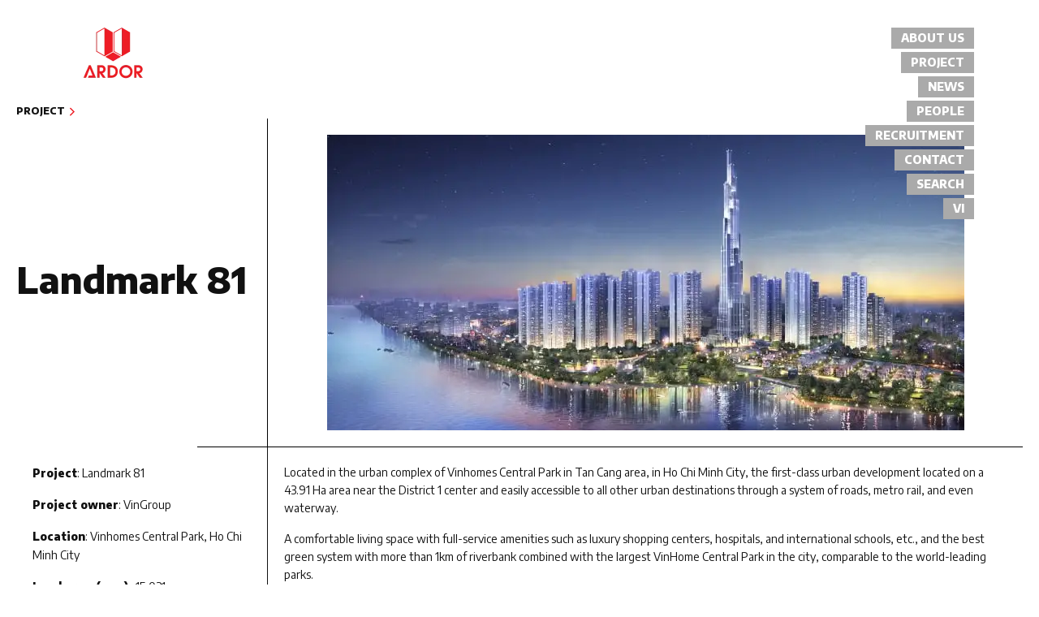

--- FILE ---
content_type: text/html; charset=UTF-8
request_url: https://ardorarch.com/du_an/landmark-81-vinhomes-central-park/
body_size: 19258
content:
<!DOCTYPE html>
<html lang="en-US" >
<head>
<meta charset="UTF-8">
<meta name="viewport" content="width=device-width, initial-scale=1.0">
<!-- WP_HEAD() START -->
<title>Landmark 81 - ARDOR Architects</title>
<link rel="preload" as="style" href="https://fonts.googleapis.com/css?family=Encode+Sans:regular,|Encode+Sans:800," >
<link rel="stylesheet" href="https://fonts.googleapis.com/css?family=Encode+Sans:regular,|Encode+Sans:800,">
<meta name='robots' content='max-image-preview:large' />
		<!-- This site uses the Google Analytics by MonsterInsights plugin v9.11.1 - Using Analytics tracking - https://www.monsterinsights.com/ -->
							<script src="//www.googletagmanager.com/gtag/js?id=G-76KV6WN7K4"  data-cfasync="false" data-wpfc-render="false" type="text/javascript" async></script>
			<script data-cfasync="false" data-wpfc-render="false" type="text/javascript">
				var mi_version = '9.11.1';
				var mi_track_user = true;
				var mi_no_track_reason = '';
								var MonsterInsightsDefaultLocations = {"page_location":"https:\/\/ardorarch.com\/du_an\/landmark-81-vinhomes-central-park\/"};
								if ( typeof MonsterInsightsPrivacyGuardFilter === 'function' ) {
					var MonsterInsightsLocations = (typeof MonsterInsightsExcludeQuery === 'object') ? MonsterInsightsPrivacyGuardFilter( MonsterInsightsExcludeQuery ) : MonsterInsightsPrivacyGuardFilter( MonsterInsightsDefaultLocations );
				} else {
					var MonsterInsightsLocations = (typeof MonsterInsightsExcludeQuery === 'object') ? MonsterInsightsExcludeQuery : MonsterInsightsDefaultLocations;
				}

								var disableStrs = [
										'ga-disable-G-76KV6WN7K4',
									];

				/* Function to detect opted out users */
				function __gtagTrackerIsOptedOut() {
					for (var index = 0; index < disableStrs.length; index++) {
						if (document.cookie.indexOf(disableStrs[index] + '=true') > -1) {
							return true;
						}
					}

					return false;
				}

				/* Disable tracking if the opt-out cookie exists. */
				if (__gtagTrackerIsOptedOut()) {
					for (var index = 0; index < disableStrs.length; index++) {
						window[disableStrs[index]] = true;
					}
				}

				/* Opt-out function */
				function __gtagTrackerOptout() {
					for (var index = 0; index < disableStrs.length; index++) {
						document.cookie = disableStrs[index] + '=true; expires=Thu, 31 Dec 2099 23:59:59 UTC; path=/';
						window[disableStrs[index]] = true;
					}
				}

				if ('undefined' === typeof gaOptout) {
					function gaOptout() {
						__gtagTrackerOptout();
					}
				}
								window.dataLayer = window.dataLayer || [];

				window.MonsterInsightsDualTracker = {
					helpers: {},
					trackers: {},
				};
				if (mi_track_user) {
					function __gtagDataLayer() {
						dataLayer.push(arguments);
					}

					function __gtagTracker(type, name, parameters) {
						if (!parameters) {
							parameters = {};
						}

						if (parameters.send_to) {
							__gtagDataLayer.apply(null, arguments);
							return;
						}

						if (type === 'event') {
														parameters.send_to = monsterinsights_frontend.v4_id;
							var hookName = name;
							if (typeof parameters['event_category'] !== 'undefined') {
								hookName = parameters['event_category'] + ':' + name;
							}

							if (typeof MonsterInsightsDualTracker.trackers[hookName] !== 'undefined') {
								MonsterInsightsDualTracker.trackers[hookName](parameters);
							} else {
								__gtagDataLayer('event', name, parameters);
							}
							
						} else {
							__gtagDataLayer.apply(null, arguments);
						}
					}

					__gtagTracker('js', new Date());
					__gtagTracker('set', {
						'developer_id.dZGIzZG': true,
											});
					if ( MonsterInsightsLocations.page_location ) {
						__gtagTracker('set', MonsterInsightsLocations);
					}
										__gtagTracker('config', 'G-76KV6WN7K4', {"forceSSL":"true","link_attribution":"true"} );
										window.gtag = __gtagTracker;										(function () {
						/* https://developers.google.com/analytics/devguides/collection/analyticsjs/ */
						/* ga and __gaTracker compatibility shim. */
						var noopfn = function () {
							return null;
						};
						var newtracker = function () {
							return new Tracker();
						};
						var Tracker = function () {
							return null;
						};
						var p = Tracker.prototype;
						p.get = noopfn;
						p.set = noopfn;
						p.send = function () {
							var args = Array.prototype.slice.call(arguments);
							args.unshift('send');
							__gaTracker.apply(null, args);
						};
						var __gaTracker = function () {
							var len = arguments.length;
							if (len === 0) {
								return;
							}
							var f = arguments[len - 1];
							if (typeof f !== 'object' || f === null || typeof f.hitCallback !== 'function') {
								if ('send' === arguments[0]) {
									var hitConverted, hitObject = false, action;
									if ('event' === arguments[1]) {
										if ('undefined' !== typeof arguments[3]) {
											hitObject = {
												'eventAction': arguments[3],
												'eventCategory': arguments[2],
												'eventLabel': arguments[4],
												'value': arguments[5] ? arguments[5] : 1,
											}
										}
									}
									if ('pageview' === arguments[1]) {
										if ('undefined' !== typeof arguments[2]) {
											hitObject = {
												'eventAction': 'page_view',
												'page_path': arguments[2],
											}
										}
									}
									if (typeof arguments[2] === 'object') {
										hitObject = arguments[2];
									}
									if (typeof arguments[5] === 'object') {
										Object.assign(hitObject, arguments[5]);
									}
									if ('undefined' !== typeof arguments[1].hitType) {
										hitObject = arguments[1];
										if ('pageview' === hitObject.hitType) {
											hitObject.eventAction = 'page_view';
										}
									}
									if (hitObject) {
										action = 'timing' === arguments[1].hitType ? 'timing_complete' : hitObject.eventAction;
										hitConverted = mapArgs(hitObject);
										__gtagTracker('event', action, hitConverted);
									}
								}
								return;
							}

							function mapArgs(args) {
								var arg, hit = {};
								var gaMap = {
									'eventCategory': 'event_category',
									'eventAction': 'event_action',
									'eventLabel': 'event_label',
									'eventValue': 'event_value',
									'nonInteraction': 'non_interaction',
									'timingCategory': 'event_category',
									'timingVar': 'name',
									'timingValue': 'value',
									'timingLabel': 'event_label',
									'page': 'page_path',
									'location': 'page_location',
									'title': 'page_title',
									'referrer' : 'page_referrer',
								};
								for (arg in args) {
																		if (!(!args.hasOwnProperty(arg) || !gaMap.hasOwnProperty(arg))) {
										hit[gaMap[arg]] = args[arg];
									} else {
										hit[arg] = args[arg];
									}
								}
								return hit;
							}

							try {
								f.hitCallback();
							} catch (ex) {
							}
						};
						__gaTracker.create = newtracker;
						__gaTracker.getByName = newtracker;
						__gaTracker.getAll = function () {
							return [];
						};
						__gaTracker.remove = noopfn;
						__gaTracker.loaded = true;
						window['__gaTracker'] = __gaTracker;
					})();
									} else {
										console.log("");
					(function () {
						function __gtagTracker() {
							return null;
						}

						window['__gtagTracker'] = __gtagTracker;
						window['gtag'] = __gtagTracker;
					})();
									}
			</script>
							<!-- / Google Analytics by MonsterInsights -->
				
	<link rel='stylesheet' id='wp-block-library-css' href='https://ardorarch.com/wp-includes/css/dist/block-library/style.min.css?ver=6.6.4' type='text/css' media='all' />
<style id='classic-theme-styles-inline-css' type='text/css'>
/*! This file is auto-generated */
.wp-block-button__link{color:#fff;background-color:#32373c;border-radius:9999px;box-shadow:none;text-decoration:none;padding:calc(.667em + 2px) calc(1.333em + 2px);font-size:1.125em}.wp-block-file__button{background:#32373c;color:#fff;text-decoration:none}
</style>
<style id='global-styles-inline-css' type='text/css'>
:root{--wp--preset--aspect-ratio--square: 1;--wp--preset--aspect-ratio--4-3: 4/3;--wp--preset--aspect-ratio--3-4: 3/4;--wp--preset--aspect-ratio--3-2: 3/2;--wp--preset--aspect-ratio--2-3: 2/3;--wp--preset--aspect-ratio--16-9: 16/9;--wp--preset--aspect-ratio--9-16: 9/16;--wp--preset--color--black: #000000;--wp--preset--color--cyan-bluish-gray: #abb8c3;--wp--preset--color--white: #ffffff;--wp--preset--color--pale-pink: #f78da7;--wp--preset--color--vivid-red: #cf2e2e;--wp--preset--color--luminous-vivid-orange: #ff6900;--wp--preset--color--luminous-vivid-amber: #fcb900;--wp--preset--color--light-green-cyan: #7bdcb5;--wp--preset--color--vivid-green-cyan: #00d084;--wp--preset--color--pale-cyan-blue: #8ed1fc;--wp--preset--color--vivid-cyan-blue: #0693e3;--wp--preset--color--vivid-purple: #9b51e0;--wp--preset--gradient--vivid-cyan-blue-to-vivid-purple: linear-gradient(135deg,rgba(6,147,227,1) 0%,rgb(155,81,224) 100%);--wp--preset--gradient--light-green-cyan-to-vivid-green-cyan: linear-gradient(135deg,rgb(122,220,180) 0%,rgb(0,208,130) 100%);--wp--preset--gradient--luminous-vivid-amber-to-luminous-vivid-orange: linear-gradient(135deg,rgba(252,185,0,1) 0%,rgba(255,105,0,1) 100%);--wp--preset--gradient--luminous-vivid-orange-to-vivid-red: linear-gradient(135deg,rgba(255,105,0,1) 0%,rgb(207,46,46) 100%);--wp--preset--gradient--very-light-gray-to-cyan-bluish-gray: linear-gradient(135deg,rgb(238,238,238) 0%,rgb(169,184,195) 100%);--wp--preset--gradient--cool-to-warm-spectrum: linear-gradient(135deg,rgb(74,234,220) 0%,rgb(151,120,209) 20%,rgb(207,42,186) 40%,rgb(238,44,130) 60%,rgb(251,105,98) 80%,rgb(254,248,76) 100%);--wp--preset--gradient--blush-light-purple: linear-gradient(135deg,rgb(255,206,236) 0%,rgb(152,150,240) 100%);--wp--preset--gradient--blush-bordeaux: linear-gradient(135deg,rgb(254,205,165) 0%,rgb(254,45,45) 50%,rgb(107,0,62) 100%);--wp--preset--gradient--luminous-dusk: linear-gradient(135deg,rgb(255,203,112) 0%,rgb(199,81,192) 50%,rgb(65,88,208) 100%);--wp--preset--gradient--pale-ocean: linear-gradient(135deg,rgb(255,245,203) 0%,rgb(182,227,212) 50%,rgb(51,167,181) 100%);--wp--preset--gradient--electric-grass: linear-gradient(135deg,rgb(202,248,128) 0%,rgb(113,206,126) 100%);--wp--preset--gradient--midnight: linear-gradient(135deg,rgb(2,3,129) 0%,rgb(40,116,252) 100%);--wp--preset--font-size--small: 13px;--wp--preset--font-size--medium: 20px;--wp--preset--font-size--large: 36px;--wp--preset--font-size--x-large: 42px;--wp--preset--spacing--20: 0.44rem;--wp--preset--spacing--30: 0.67rem;--wp--preset--spacing--40: 1rem;--wp--preset--spacing--50: 1.5rem;--wp--preset--spacing--60: 2.25rem;--wp--preset--spacing--70: 3.38rem;--wp--preset--spacing--80: 5.06rem;--wp--preset--shadow--natural: 6px 6px 9px rgba(0, 0, 0, 0.2);--wp--preset--shadow--deep: 12px 12px 50px rgba(0, 0, 0, 0.4);--wp--preset--shadow--sharp: 6px 6px 0px rgba(0, 0, 0, 0.2);--wp--preset--shadow--outlined: 6px 6px 0px -3px rgba(255, 255, 255, 1), 6px 6px rgba(0, 0, 0, 1);--wp--preset--shadow--crisp: 6px 6px 0px rgba(0, 0, 0, 1);}:where(.is-layout-flex){gap: 0.5em;}:where(.is-layout-grid){gap: 0.5em;}body .is-layout-flex{display: flex;}.is-layout-flex{flex-wrap: wrap;align-items: center;}.is-layout-flex > :is(*, div){margin: 0;}body .is-layout-grid{display: grid;}.is-layout-grid > :is(*, div){margin: 0;}:where(.wp-block-columns.is-layout-flex){gap: 2em;}:where(.wp-block-columns.is-layout-grid){gap: 2em;}:where(.wp-block-post-template.is-layout-flex){gap: 1.25em;}:where(.wp-block-post-template.is-layout-grid){gap: 1.25em;}.has-black-color{color: var(--wp--preset--color--black) !important;}.has-cyan-bluish-gray-color{color: var(--wp--preset--color--cyan-bluish-gray) !important;}.has-white-color{color: var(--wp--preset--color--white) !important;}.has-pale-pink-color{color: var(--wp--preset--color--pale-pink) !important;}.has-vivid-red-color{color: var(--wp--preset--color--vivid-red) !important;}.has-luminous-vivid-orange-color{color: var(--wp--preset--color--luminous-vivid-orange) !important;}.has-luminous-vivid-amber-color{color: var(--wp--preset--color--luminous-vivid-amber) !important;}.has-light-green-cyan-color{color: var(--wp--preset--color--light-green-cyan) !important;}.has-vivid-green-cyan-color{color: var(--wp--preset--color--vivid-green-cyan) !important;}.has-pale-cyan-blue-color{color: var(--wp--preset--color--pale-cyan-blue) !important;}.has-vivid-cyan-blue-color{color: var(--wp--preset--color--vivid-cyan-blue) !important;}.has-vivid-purple-color{color: var(--wp--preset--color--vivid-purple) !important;}.has-black-background-color{background-color: var(--wp--preset--color--black) !important;}.has-cyan-bluish-gray-background-color{background-color: var(--wp--preset--color--cyan-bluish-gray) !important;}.has-white-background-color{background-color: var(--wp--preset--color--white) !important;}.has-pale-pink-background-color{background-color: var(--wp--preset--color--pale-pink) !important;}.has-vivid-red-background-color{background-color: var(--wp--preset--color--vivid-red) !important;}.has-luminous-vivid-orange-background-color{background-color: var(--wp--preset--color--luminous-vivid-orange) !important;}.has-luminous-vivid-amber-background-color{background-color: var(--wp--preset--color--luminous-vivid-amber) !important;}.has-light-green-cyan-background-color{background-color: var(--wp--preset--color--light-green-cyan) !important;}.has-vivid-green-cyan-background-color{background-color: var(--wp--preset--color--vivid-green-cyan) !important;}.has-pale-cyan-blue-background-color{background-color: var(--wp--preset--color--pale-cyan-blue) !important;}.has-vivid-cyan-blue-background-color{background-color: var(--wp--preset--color--vivid-cyan-blue) !important;}.has-vivid-purple-background-color{background-color: var(--wp--preset--color--vivid-purple) !important;}.has-black-border-color{border-color: var(--wp--preset--color--black) !important;}.has-cyan-bluish-gray-border-color{border-color: var(--wp--preset--color--cyan-bluish-gray) !important;}.has-white-border-color{border-color: var(--wp--preset--color--white) !important;}.has-pale-pink-border-color{border-color: var(--wp--preset--color--pale-pink) !important;}.has-vivid-red-border-color{border-color: var(--wp--preset--color--vivid-red) !important;}.has-luminous-vivid-orange-border-color{border-color: var(--wp--preset--color--luminous-vivid-orange) !important;}.has-luminous-vivid-amber-border-color{border-color: var(--wp--preset--color--luminous-vivid-amber) !important;}.has-light-green-cyan-border-color{border-color: var(--wp--preset--color--light-green-cyan) !important;}.has-vivid-green-cyan-border-color{border-color: var(--wp--preset--color--vivid-green-cyan) !important;}.has-pale-cyan-blue-border-color{border-color: var(--wp--preset--color--pale-cyan-blue) !important;}.has-vivid-cyan-blue-border-color{border-color: var(--wp--preset--color--vivid-cyan-blue) !important;}.has-vivid-purple-border-color{border-color: var(--wp--preset--color--vivid-purple) !important;}.has-vivid-cyan-blue-to-vivid-purple-gradient-background{background: var(--wp--preset--gradient--vivid-cyan-blue-to-vivid-purple) !important;}.has-light-green-cyan-to-vivid-green-cyan-gradient-background{background: var(--wp--preset--gradient--light-green-cyan-to-vivid-green-cyan) !important;}.has-luminous-vivid-amber-to-luminous-vivid-orange-gradient-background{background: var(--wp--preset--gradient--luminous-vivid-amber-to-luminous-vivid-orange) !important;}.has-luminous-vivid-orange-to-vivid-red-gradient-background{background: var(--wp--preset--gradient--luminous-vivid-orange-to-vivid-red) !important;}.has-very-light-gray-to-cyan-bluish-gray-gradient-background{background: var(--wp--preset--gradient--very-light-gray-to-cyan-bluish-gray) !important;}.has-cool-to-warm-spectrum-gradient-background{background: var(--wp--preset--gradient--cool-to-warm-spectrum) !important;}.has-blush-light-purple-gradient-background{background: var(--wp--preset--gradient--blush-light-purple) !important;}.has-blush-bordeaux-gradient-background{background: var(--wp--preset--gradient--blush-bordeaux) !important;}.has-luminous-dusk-gradient-background{background: var(--wp--preset--gradient--luminous-dusk) !important;}.has-pale-ocean-gradient-background{background: var(--wp--preset--gradient--pale-ocean) !important;}.has-electric-grass-gradient-background{background: var(--wp--preset--gradient--electric-grass) !important;}.has-midnight-gradient-background{background: var(--wp--preset--gradient--midnight) !important;}.has-small-font-size{font-size: var(--wp--preset--font-size--small) !important;}.has-medium-font-size{font-size: var(--wp--preset--font-size--medium) !important;}.has-large-font-size{font-size: var(--wp--preset--font-size--large) !important;}.has-x-large-font-size{font-size: var(--wp--preset--font-size--x-large) !important;}
:where(.wp-block-post-template.is-layout-flex){gap: 1.25em;}:where(.wp-block-post-template.is-layout-grid){gap: 1.25em;}
:where(.wp-block-columns.is-layout-flex){gap: 2em;}:where(.wp-block-columns.is-layout-grid){gap: 2em;}
:root :where(.wp-block-pullquote){font-size: 1.5em;line-height: 1.6;}
</style>
<link rel='stylesheet' id='owl-main-css' href='https://ardorarch.com/wp-content/plugins/my-custom-functionality-master/assets/css/owl.carousel.min.css?ver=2.3.4' type='text/css' media='all' />
<link rel='stylesheet' id='owl-default-theme-css' href='https://ardorarch.com/wp-content/plugins/my-custom-functionality-master/assets/css/owl.theme.default.min.css?ver=2.3.4' type='text/css' media='all' />
<link rel='stylesheet' id='timeliny-css-css' href='https://ardorarch.com/wp-content/plugins/my-custom-functionality-master/assets/css/jquery.timeliny.min.css?ver=2.3.4' type='text/css' media='all' />
<link rel='stylesheet' id='oxygen-css' href='https://ardorarch.com/wp-content/plugins/oxygen/component-framework/oxygen.css?ver=4.8.1' type='text/css' media='all' />
<link rel='stylesheet' id='sp-news-public-css' href='https://ardorarch.com/wp-content/plugins/sp-news-and-widget/assets/css/wpnw-public.css?ver=5.0.1' type='text/css' media='all' />
<link rel='stylesheet' id='trp-language-switcher-style-css' href='https://ardorarch.com/wp-content/plugins/translatepress-multilingual/assets/css/trp-language-switcher.css?ver=3.0.7' type='text/css' media='all' />
<link rel='stylesheet' id='search-filter-plugin-styles-css' href='https://ardorarch.com/wp-content/plugins/search-filter-pro/public/assets/css/search-filter.min.css?ver=2.3.4' type='text/css' media='all' />
<link rel='stylesheet' id='newsletter-css' href='https://ardorarch.com/wp-content/plugins/newsletter/style.css?ver=8.4.7' type='text/css' media='all' />
<link rel='stylesheet' id='wp-paginate-css' href='https://ardorarch.com/wp-content/plugins/wp-paginate/css/wp-paginate.css?ver=2.2.2' type='text/css' media='screen' />
<script type="text/javascript" src="https://ardorarch.com/wp-content/plugins/google-analytics-for-wordpress/assets/js/frontend-gtag.min.js?ver=9.11.1" id="monsterinsights-frontend-script-js" async="async" data-wp-strategy="async"></script>
<script data-cfasync="false" data-wpfc-render="false" type="text/javascript" id='monsterinsights-frontend-script-js-extra'>/* <![CDATA[ */
var monsterinsights_frontend = {"js_events_tracking":"true","download_extensions":"doc,pdf,ppt,zip,xls,docx,pptx,xlsx","inbound_paths":"[{\"path\":\"\\\/go\\\/\",\"label\":\"affiliate\"},{\"path\":\"\\\/recommend\\\/\",\"label\":\"affiliate\"}]","home_url":"https:\/\/ardorarch.com","hash_tracking":"false","v4_id":"G-76KV6WN7K4"};/* ]]> */
</script>
<script type="text/javascript" src="https://ardorarch.com/wp-includes/js/jquery/jquery.min.js?ver=3.7.1" id="jquery-core-js"></script>
<script type="text/javascript" id="search-filter-plugin-build-js-extra">
/* <![CDATA[ */
var SF_LDATA = {"ajax_url":"https:\/\/ardorarch.com\/wp-admin\/admin-ajax.php","home_url":"https:\/\/ardorarch.com\/"};
/* ]]> */
</script>
<script type="text/javascript" src="https://ardorarch.com/wp-content/plugins/search-filter-pro/public/assets/js/search-filter-build.min.js?ver=2.3.4" id="search-filter-plugin-build-js"></script>
<script type="text/javascript" src="https://ardorarch.com/wp-content/plugins/search-filter-pro/public/assets/js/chosen.jquery.min.js?ver=2.3.4" id="search-filter-plugin-chosen-js"></script>
<link rel="https://api.w.org/" href="https://ardorarch.com/wp-json/" /><link rel="alternate" title="JSON" type="application/json" href="https://ardorarch.com/wp-json/wp/v2/du_an/1043" /><link rel="EditURI" type="application/rsd+xml" title="RSD" href="https://ardorarch.com/xmlrpc.php?rsd" />
<meta name="generator" content="WordPress 6.6.4" />
<link rel="canonical" href="https://ardorarch.com/du_an/landmark-81-vinhomes-central-park/" />
<link rel='shortlink' href='https://ardorarch.com/?p=1043' />
<link rel="alternate" title="oEmbed (JSON)" type="application/json+oembed" href="https://ardorarch.com/wp-json/oembed/1.0/embed?url=https%3A%2F%2Fardorarch.com%2Fdu_an%2Flandmark-81-vinhomes-central-park%2F" />
<link rel="alternate" title="oEmbed (XML)" type="text/xml+oembed" href="https://ardorarch.com/wp-json/oembed/1.0/embed?url=https%3A%2F%2Fardorarch.com%2Fdu_an%2Flandmark-81-vinhomes-central-park%2F&#038;format=xml" />

		<!-- GA Google Analytics @ https://m0n.co/ga -->
		<script async src="https://www.googletagmanager.com/gtag/js?id=UA-213499174-1"></script>
		<script>
			window.dataLayer = window.dataLayer || [];
			function gtag(){dataLayer.push(arguments);}
			gtag('js', new Date());
			gtag('config', 'UA-213499174-1');
		</script>

	<!-- Google Tag Manager -->
<script>(function(w,d,s,l,i){w[l]=w[l]||[];w[l].push({'gtm.start':
new Date().getTime(),event:'gtm.js'});var f=d.getElementsByTagName(s)[0],
j=d.createElement(s),dl=l!='dataLayer'?'&l='+l:'';j.async=true;j.src=
'https://www.googletagmanager.com/gtm.js?id='+i+dl;f.parentNode.insertBefore(j,f);
})(window,document,'script','dataLayer','GTM-5M8ZLSV');</script>
<!-- End Google Tag Manager -->

<!-- Favicon -->
<link rel="shortcut icon" href="/favicon.ico?v=2" type="image/x-icon"/>

<!-- Flickity CSS -->
<link rel="stylesheet" type="text/css" href="https://unpkg.com/flickity@2/dist/flickity.min.css">
<link rel="stylesheet" href="https://unpkg.com/flickity-fullscreen@1/fullscreen.css">


<!-- Flickity JavaScript -->
<script src="https://unpkg.com/flickity@2/dist/flickity.pkgd.min.js"></script>
<script src="https://unpkg.com/flickity-fullscreen@1/fullscreen.js"></script>


<!-- Masonry Layout -->
<script src="https://unpkg.com/masonry-layout@4/dist/masonry.pkgd.min.js"></script>

<!-- Leaflet & Mapbox -->
<link rel="stylesheet" href="https://unpkg.com/leaflet@1.6.0/dist/leaflet.css"/>
<script src="https://unpkg.com/leaflet@1.6.0/dist/leaflet.js"></script>
<link href='https://api.tiles.mapbox.com/mapbox-gl-js/v1.5.0/mapbox-gl.css' rel='stylesheet' />
<script src='https://api.tiles.mapbox.com/mapbox-gl-js/v1.5.0/mapbox-gl.js'></script>
<script src="https://unpkg.com/mapbox-gl-leaflet/leaflet-mapbox-gl.js"></script>

<!-- lightSlider -->
<link type="text/css" rel="stylesheet" href="https://cdnjs.cloudflare.com/ajax/libs/lightslider/1.1.6/css/lightslider.min.css" />
<script src="https://cdnjs.cloudflare.com/ajax/libs/lightslider/1.1.6/js/lightslider.min.js"></script>

<!-- swiper CSS -->
<link rel="stylesheet" href="https://unpkg.com/swiper/swiper-bundle.css">
<link rel="stylesheet" href="https://unpkg.com/swiper/swiper-bundle.min.css">

<script src="https://unpkg.com/swiper/swiper-bundle.js"></script>
<script src="https://unpkg.com/swiper/swiper-bundle.min.js"></script>
<link rel="stylesheet" href="https://cdnjs.cloudflare.com/ajax/libs/simplelightbox/2.2.2/simple-lightbox.css">

<script src="https://cdnjs.cloudflare.com/ajax/libs/simplelightbox/2.2.2/simple-lightbox.min.js"></script>

<!-- FontAwesome-->
<script src="https://use.fontawesome.com/d6d8a07173.js"></script>

<!---Bootstrap v4.1.3--->
<link rel="stylesheet" href="https://cdn.jsdelivr.net/npm/bootstrap@4.5.3/dist/css/bootstrap.min.css" integrity="sha384-TX8t27EcRE3e/ihU7zmQxVncDAy5uIKz4rEkgIXeMed4M0jlfIDPvg6uqKI2xXr2" crossorigin="anonymous">
<script src="https://cdn.jsdelivr.net/npm/bootstrap@4.5.3/dist/js/bootstrap.bundle.min.js" integrity="sha384-ho+j7jyWK8fNQe+A12Hb8AhRq26LrZ/JpcUGGOn+Y7RsweNrtN/tE3MoK7ZeZDyx" crossorigin="anonymous"></script><script>document.createElement( "picture" );if(!window.HTMLPictureElement && document.addEventListener) {window.addEventListener("DOMContentLoaded", function() {var s = document.createElement("script");s.src = "https://ardorarch.com/wp-content/plugins/webp-express/js/picturefill.min.js";document.body.appendChild(s);});}</script><link rel="alternate" hreflang="en-US" href="https://ardorarch.com/du_an/landmark-81-vinhomes-central-park/"/>
<link rel="alternate" hreflang="vi" href="https://ardorarch.com/vi/du_an/landmark-81-vinhomes-central-park/"/>
<link rel="alternate" hreflang="en" href="https://ardorarch.com/du_an/landmark-81-vinhomes-central-park/"/>
<link rel="icon" href="https://ardorarch.com/wp-content/uploads/2021/08/cropped-2016.08.12@ArdorArchitectsLogo-01-32x32.png" sizes="32x32" />
<link rel="icon" href="https://ardorarch.com/wp-content/uploads/2021/08/cropped-2016.08.12@ArdorArchitectsLogo-01-192x192.png" sizes="192x192" />
<link rel="apple-touch-icon" href="https://ardorarch.com/wp-content/uploads/2021/08/cropped-2016.08.12@ArdorArchitectsLogo-01-180x180.png" />
<meta name="msapplication-TileImage" content="https://ardorarch.com/wp-content/uploads/2021/08/cropped-2016.08.12@ArdorArchitectsLogo-01-270x270.png" />
		<style type="text/css" id="wp-custom-css">
			.ct-inner-content .ct-section .invisible-opacity {
    opacity: 1 !important;
} #wpforms-submit-25572 {background-color:#bf322d; color:#ffffff; border-radius:5px;}		</style>
		<link rel='stylesheet' id='oxygen-cache-722-css' href='//ardorarch.com/wp-content/uploads/oxygen/css/722.css?cache=1723107313&#038;ver=6.6.4' type='text/css' media='all' />
<link rel='stylesheet' id='oxygen-cache-880-css' href='//ardorarch.com/wp-content/uploads/oxygen/css/880.css?cache=1723107308&#038;ver=6.6.4' type='text/css' media='all' />
<link rel='stylesheet' id='oxygen-universal-styles-css' href='//ardorarch.com/wp-content/uploads/oxygen/css/universal.css?cache=1768184565&#038;ver=6.6.4' type='text/css' media='all' />
<!-- END OF WP_HEAD() -->
</head>
<body class="du_an-template-default single single-du_an postid-1043  wp-embed-responsive oxygen-body translatepress-en_US" >




						<header id="site-header" class="oxy-header-wrapper oxy-overlay-header oxy-header" ><div id="_header_row-2-722" class="oxy-header-row" ><div class="oxy-header-container"><div id="_header_left-3-722" class="oxy-header-left" ><a id="link-24-722" class="ct-link" href="//ardorarch.com/" target="_self"  ><picture><source srcset="https://ardorarch.com/wp-content/webp-express/webp-images/uploads/2020/07/Ardor_Logo.png.webp" type="image/webp"><img id="image-6-722" alt="" src="https://ardorarch.com/wp-content/uploads/2020/07/Ardor_Logo.png" class="ct-image webpexpress-processed"></picture></a><a id="div_block-100-722" class="ct-link" href="https://ardorarch.com/" target="_self"  ><div id="code_block-105-722" class="ct-code-block mobile-red-logo" ><svg xmlns="http://www.w3.org/2000/svg" width="80" height="20" viewBox="0 0 473 105" fill="none">
<path d="M338.928 0.00125631C367.822 -0.198701 391.917 23.4963 391.617 52.7901C391.317 81.1841 367.922 104.779 338.428 104.579C309.435 104.479 286.04 81.0841 286.04 52.1902C286.04 23.1964 309.535 0.00125631 338.928 0.00125631ZM338.828 18.1974C319.832 18.1974 304.436 33.3942 304.436 52.0902C304.436 70.9863 319.732 86.283 338.728 86.383C357.624 86.483 373.221 71.0862 373.221 52.3902C373.221 33.5941 357.824 18.1974 338.828 18.1974Z" fill="#c72828"/>
<path d="M193.259 101.88C193.259 100.98 193.259 100.28 193.259 99.6802C193.259 67.787 193.259 35.7937 193.259 3.90045C193.259 1.60094 193.259 1.60095 195.559 1.60095C204.057 1.60095 212.555 1.401 221.053 1.80092C233.351 2.30081 245.048 5.30018 255.446 12.2987C266.044 19.3972 271.843 29.595 273.342 42.0924C274.442 51.2904 273.742 60.3885 271.043 69.2867C267.144 82.0839 259.045 91.182 246.848 96.5809C238.45 100.28 229.552 101.78 220.454 101.78C212.155 101.88 203.757 101.78 195.459 101.78C194.659 101.88 194.059 101.88 193.259 101.88ZM211.955 20.097C211.955 41.2926 211.955 62.4881 211.955 83.7836C214.055 83.7836 216.154 83.6836 218.154 83.7836C224.253 83.9835 230.351 83.5836 236.15 81.1841C244.049 77.8848 250.147 72.7859 253.347 64.5876C255.646 58.6889 256.046 52.5902 255.246 46.3915C254.246 38.5931 250.747 32.0945 244.448 27.1955C234.85 19.7971 223.653 19.0972 211.955 20.097Z" fill="#c72828"/>
<path d="M150.368 64.8875C159.466 77.2848 168.364 89.4823 177.363 101.78C176.863 101.88 176.463 101.88 176.063 101.88C169.464 101.88 162.866 101.88 156.267 101.88C155.267 101.88 154.667 101.58 154.067 100.78C145.769 88.9824 137.371 77.1849 128.973 65.3874C128.773 65.0874 128.473 64.7875 127.873 64.0876C127.873 76.8849 127.873 89.2823 127.873 101.78C121.674 101.78 115.776 101.78 109.777 101.78C109.777 68.4867 109.777 35.1938 109.777 1.80082C110.377 1.80082 110.877 1.70084 111.377 1.70084C122.074 1.70084 132.772 1.70083 143.57 1.60085C150.968 1.50088 157.767 3.30048 163.665 7.89951C171.664 14.1982 176.063 22.2965 176.363 32.5943C176.663 41.7924 173.163 49.5907 167.365 56.1893C163.266 60.7883 157.667 62.9879 151.768 64.4876C151.468 64.5875 151.168 64.6875 150.368 64.8875ZM127.873 34.6939C127.873 39.0929 127.873 43.492 127.873 47.8911C127.873 48.9908 128.073 49.4907 129.373 49.4907C134.472 49.3907 139.571 49.4907 144.669 49.4907C145.169 49.4907 145.669 49.3908 146.169 49.2908C154.767 46.9913 159.066 40.2927 157.567 31.5945C156.367 24.596 149.868 19.797 143.97 19.997C139.471 20.1969 134.872 19.997 130.273 19.997C127.873 19.997 127.873 19.997 127.873 22.2965C127.873 26.2956 127.873 30.4948 127.873 34.6939Z" fill="#c72828"/>
<path d="M423.211 64.5876C423.211 76.985 423.211 89.2824 423.211 101.78C417.212 101.78 411.413 101.78 405.414 101.78C405.414 68.4868 405.414 35.1938 405.414 1.80086C406.114 1.80086 406.614 1.70088 407.214 1.70088C417.712 1.70088 428.209 1.60089 438.707 1.60089C443.906 1.60089 449.105 2.10079 453.904 4.60026C465.202 10.699 471.5 19.997 471.9 32.9942C472.2 42.1923 468.501 49.8907 462.602 56.4893C458.603 60.8884 453.104 62.9879 447.305 64.4876C447.006 64.5876 446.706 64.6875 446.006 64.8875C455.004 77.1849 463.902 89.3823 473 101.78C472.3 101.78 472 101.88 471.6 101.88C465.002 101.88 458.403 101.88 451.804 101.88C450.805 101.88 450.205 101.58 449.605 100.68C441.307 88.8824 432.908 77.0849 424.51 65.2874C424.31 64.9875 423.91 64.6875 423.71 64.3876C423.41 64.4876 423.311 64.4876 423.211 64.5876ZM423.411 34.5939C423.411 38.993 423.411 43.3921 423.411 47.7911C423.411 48.9909 423.81 49.3908 425.01 49.3908C429.909 49.2908 434.908 49.3908 439.807 49.2908C440.807 49.2908 441.807 49.0909 442.706 48.6909C450.505 45.8915 453.904 40.4927 453.104 32.2944C452.504 25.2959 446.506 19.7971 439.507 19.7971C434.708 19.7971 429.909 19.7971 425.21 19.7971C423.81 19.7971 423.411 20.197 423.411 21.5967C423.51 25.8958 423.411 30.2948 423.411 34.5939Z" fill="#c72828"/>
<path d="M49.3896 28.7956C48.2898 31.595 47.09 34.3944 45.9903 37.1938C40.2915 51.5907 34.6927 65.9877 29.0938 80.3846C26.3944 87.1832 23.695 93.9818 20.8956 100.78C20.6956 101.28 19.9958 101.88 19.5959 101.88C13.1972 101.98 6.69858 101.88 0 101.88C0.999789 99.3806 1.99958 97.0811 2.99937 94.6816C6.99852 85.1836 10.9977 75.6857 15.0968 66.1877C18.2961 58.4893 21.5954 50.8909 24.8947 43.2925C28.6939 34.2944 32.4931 25.1963 36.3923 16.1982C38.2919 11.7992 40.0915 7.40008 41.8911 3.00101C42.2911 2.00122 42.8909 1.70129 43.8907 1.70129C47.5899 1.70129 51.2892 1.80127 55.0884 1.70129C56.4881 1.70129 57.1879 2.10119 57.6878 3.40092C60.1873 9.39965 62.6868 15.3984 65.2862 21.2972C70.3851 33.3946 75.584 45.492 80.6829 57.5895C84.982 67.7873 89.2811 77.9852 93.6802 88.183C95.3798 92.0822 97.0795 96.0813 98.6791 99.9805C98.8791 100.48 99.0791 101.08 99.379 101.78C77.8835 101.78 56.588 101.78 35.1926 101.78C36.3923 98.6808 37.4921 95.6814 38.6918 92.782C39.5916 90.5825 40.5914 88.383 41.2913 86.0834C41.7912 84.5838 42.591 84.2838 44.0907 84.2838C52.5889 84.3838 61.0871 84.2838 69.5853 84.2838C70.1852 84.2838 70.885 84.2838 71.8848 84.2838C64.3864 65.4878 57.1879 47.0917 49.9894 28.6956C49.7895 28.6956 49.5895 28.7956 49.3896 28.7956Z" fill="#c72828"/>
</svg></div><div id="code_block-106-722" class="ct-code-block mobile-white-logo" ><svg xmlns="http://www.w3.org/2000/svg" width="80" height="20" viewBox="0 0 473 105" fill="none">
<path d="M338.928 0.00125631C367.822 -0.198701 391.917 23.4963 391.617 52.7901C391.317 81.1841 367.922 104.779 338.428 104.579C309.435 104.479 286.04 81.0841 286.04 52.1902C286.04 23.1964 309.535 0.00125631 338.928 0.00125631ZM338.828 18.1974C319.832 18.1974 304.436 33.3942 304.436 52.0902C304.436 70.9863 319.732 86.283 338.728 86.383C357.624 86.483 373.221 71.0862 373.221 52.3902C373.221 33.5941 357.824 18.1974 338.828 18.1974Z" fill="#FFFFFF"/>
<path d="M193.259 101.88C193.259 100.98 193.259 100.28 193.259 99.6802C193.259 67.787 193.259 35.7937 193.259 3.90045C193.259 1.60094 193.259 1.60095 195.559 1.60095C204.057 1.60095 212.555 1.401 221.053 1.80092C233.351 2.30081 245.048 5.30018 255.446 12.2987C266.044 19.3972 271.843 29.595 273.342 42.0924C274.442 51.2904 273.742 60.3885 271.043 69.2867C267.144 82.0839 259.045 91.182 246.848 96.5809C238.45 100.28 229.552 101.78 220.454 101.78C212.155 101.88 203.757 101.78 195.459 101.78C194.659 101.88 194.059 101.88 193.259 101.88ZM211.955 20.097C211.955 41.2926 211.955 62.4881 211.955 83.7836C214.055 83.7836 216.154 83.6836 218.154 83.7836C224.253 83.9835 230.351 83.5836 236.15 81.1841C244.049 77.8848 250.147 72.7859 253.347 64.5876C255.646 58.6889 256.046 52.5902 255.246 46.3915C254.246 38.5931 250.747 32.0945 244.448 27.1955C234.85 19.7971 223.653 19.0972 211.955 20.097Z" fill="#FFFFFF"/>
<path d="M150.368 64.8875C159.466 77.2848 168.364 89.4823 177.363 101.78C176.863 101.88 176.463 101.88 176.063 101.88C169.464 101.88 162.866 101.88 156.267 101.88C155.267 101.88 154.667 101.58 154.067 100.78C145.769 88.9824 137.371 77.1849 128.973 65.3874C128.773 65.0874 128.473 64.7875 127.873 64.0876C127.873 76.8849 127.873 89.2823 127.873 101.78C121.674 101.78 115.776 101.78 109.777 101.78C109.777 68.4867 109.777 35.1938 109.777 1.80082C110.377 1.80082 110.877 1.70084 111.377 1.70084C122.074 1.70084 132.772 1.70083 143.57 1.60085C150.968 1.50088 157.767 3.30048 163.665 7.89951C171.664 14.1982 176.063 22.2965 176.363 32.5943C176.663 41.7924 173.163 49.5907 167.365 56.1893C163.266 60.7883 157.667 62.9879 151.768 64.4876C151.468 64.5875 151.168 64.6875 150.368 64.8875ZM127.873 34.6939C127.873 39.0929 127.873 43.492 127.873 47.8911C127.873 48.9908 128.073 49.4907 129.373 49.4907C134.472 49.3907 139.571 49.4907 144.669 49.4907C145.169 49.4907 145.669 49.3908 146.169 49.2908C154.767 46.9913 159.066 40.2927 157.567 31.5945C156.367 24.596 149.868 19.797 143.97 19.997C139.471 20.1969 134.872 19.997 130.273 19.997C127.873 19.997 127.873 19.997 127.873 22.2965C127.873 26.2956 127.873 30.4948 127.873 34.6939Z" fill="#FFFFFF"/>
<path d="M423.211 64.5876C423.211 76.985 423.211 89.2824 423.211 101.78C417.212 101.78 411.413 101.78 405.414 101.78C405.414 68.4868 405.414 35.1938 405.414 1.80086C406.114 1.80086 406.614 1.70088 407.214 1.70088C417.712 1.70088 428.209 1.60089 438.707 1.60089C443.906 1.60089 449.105 2.10079 453.904 4.60026C465.202 10.699 471.5 19.997 471.9 32.9942C472.2 42.1923 468.501 49.8907 462.602 56.4893C458.603 60.8884 453.104 62.9879 447.305 64.4876C447.006 64.5876 446.706 64.6875 446.006 64.8875C455.004 77.1849 463.902 89.3823 473 101.78C472.3 101.78 472 101.88 471.6 101.88C465.002 101.88 458.403 101.88 451.804 101.88C450.805 101.88 450.205 101.58 449.605 100.68C441.307 88.8824 432.908 77.0849 424.51 65.2874C424.31 64.9875 423.91 64.6875 423.71 64.3876C423.41 64.4876 423.311 64.4876 423.211 64.5876ZM423.411 34.5939C423.411 38.993 423.411 43.3921 423.411 47.7911C423.411 48.9909 423.81 49.3908 425.01 49.3908C429.909 49.2908 434.908 49.3908 439.807 49.2908C440.807 49.2908 441.807 49.0909 442.706 48.6909C450.505 45.8915 453.904 40.4927 453.104 32.2944C452.504 25.2959 446.506 19.7971 439.507 19.7971C434.708 19.7971 429.909 19.7971 425.21 19.7971C423.81 19.7971 423.411 20.197 423.411 21.5967C423.51 25.8958 423.411 30.2948 423.411 34.5939Z" fill="#FFFFFF"/>
<path d="M49.3896 28.7956C48.2898 31.595 47.09 34.3944 45.9903 37.1938C40.2915 51.5907 34.6927 65.9877 29.0938 80.3846C26.3944 87.1832 23.695 93.9818 20.8956 100.78C20.6956 101.28 19.9958 101.88 19.5959 101.88C13.1972 101.98 6.69858 101.88 0 101.88C0.999789 99.3806 1.99958 97.0811 2.99937 94.6816C6.99852 85.1836 10.9977 75.6857 15.0968 66.1877C18.2961 58.4893 21.5954 50.8909 24.8947 43.2925C28.6939 34.2944 32.4931 25.1963 36.3923 16.1982C38.2919 11.7992 40.0915 7.40008 41.8911 3.00101C42.2911 2.00122 42.8909 1.70129 43.8907 1.70129C47.5899 1.70129 51.2892 1.80127 55.0884 1.70129C56.4881 1.70129 57.1879 2.10119 57.6878 3.40092C60.1873 9.39965 62.6868 15.3984 65.2862 21.2972C70.3851 33.3946 75.584 45.492 80.6829 57.5895C84.982 67.7873 89.2811 77.9852 93.6802 88.183C95.3798 92.0822 97.0795 96.0813 98.6791 99.9805C98.8791 100.48 99.0791 101.08 99.379 101.78C77.8835 101.78 56.588 101.78 35.1926 101.78C36.3923 98.6808 37.4921 95.6814 38.6918 92.782C39.5916 90.5825 40.5914 88.383 41.2913 86.0834C41.7912 84.5838 42.591 84.2838 44.0907 84.2838C52.5889 84.3838 61.0871 84.2838 69.5853 84.2838C70.1852 84.2838 70.885 84.2838 71.8848 84.2838C64.3864 65.4878 57.1879 47.0917 49.9894 28.6956C49.7895 28.6956 49.5895 28.7956 49.3896 28.7956Z" fill="#FFFFFF"/>
</svg></div></a></div><div id="_header_center-4-722" class="oxy-header-center" ></div><div id="_header_right-5-722" class="oxy-header-right" ><nav id="site-menu" class="oxy-nav-menu oxy-nav-menu-dropdowns oxy-nav-menu-vertical" ><div class='oxy-menu-toggle'><div class='oxy-nav-menu-hamburger-wrap'><div class='oxy-nav-menu-hamburger'><div class='oxy-nav-menu-hamburger-line'></div><div class='oxy-nav-menu-hamburger-line'></div><div class='oxy-nav-menu-hamburger-line'></div></div></div></div><div class="menu-main-menu-container"><ul id="menu-main-menu" class="oxy-nav-menu-list"><li id="menu-item-379" class="menu-item menu-item-type-post_type menu-item-object-page menu-item-has-children menu-item-379"><a href="https://ardorarch.com/about-us/">About Us</a>
<ul class="sub-menu">
	<li id="menu-item-451" class="menu-item menu-item-type-post_type menu-item-object-page menu-item-451"><a href="https://ardorarch.com/about-us/our-services/">Services</a></li>
	<li id="menu-item-663" class="menu-item menu-item-type-post_type menu-item-object-page menu-item-663"><a href="https://ardorarch.com/about-us/clients-and-partners/">Clients - Partners</a></li>
</ul>
</li>
<li id="menu-item-680" class="menu-item menu-item-type-post_type menu-item-object-page menu-item-has-children menu-item-680"><a href="https://ardorarch.com/our-projects/">Project</a>
<ul class="sub-menu">
	<li id="menu-item-25469" class="menu-item menu-item-type-post_type menu-item-object-page menu-item-25469"><a href="https://ardorarch.com/our-projects/timeline/">Images</a></li>
	<li id="menu-item-829" class="menu-item menu-item-type-post_type menu-item-object-page menu-item-829"><a href="https://ardorarch.com/our-projects/list/">List</a></li>
	<li id="menu-item-831" class="menu-item menu-item-type-post_type menu-item-object-page menu-item-831"><a href="https://ardorarch.com/our-projects/map/">Locations</a></li>
</ul>
</li>
<li id="menu-item-834" class="menu-item menu-item-type-post_type menu-item-object-page menu-item-has-children menu-item-834"><a href="https://ardorarch.com/our-news/">News</a>
<ul class="sub-menu">
	<li id="menu-item-25475" class="menu-item menu-item-type-post_type menu-item-object-page menu-item-25475"><a href="https://ardorarch.com/our-research/">ARDOR Seeds</a></li>
	<li id="menu-item-1585" class="menu-item menu-item-type-post_type menu-item-object-page menu-item-1585"><a href="https://ardorarch.com/our-news/achievements/">Achievements</a></li>
</ul>
</li>
<li id="menu-item-796" class="menu-item menu-item-type-post_type menu-item-object-page menu-item-796"><a href="https://ardorarch.com/our-team/">People</a></li>
<li id="menu-item-452" class="menu-item menu-item-type-post_type menu-item-object-page menu-item-452"><a href="https://ardorarch.com/career/">Recruitment</a></li>
<li id="menu-item-638" class="menu-item menu-item-type-post_type menu-item-object-page menu-item-638"><a href="https://ardorarch.com/contact-us/">Contact</a></li>
<li id="menu-item-1591" class="menu-item menu-item-type-post_type menu-item-object-page menu-item-1591"><a href="https://ardorarch.com/search/">Search</a></li>
<li id="menu-item-1749" class="trp-language-switcher-container menu-item menu-item-type-post_type menu-item-object-language_switcher menu-item-1749"><a href="https://ardorarch.com/vi/du_an/landmark-81-vinhomes-central-park/"><span data-no-translation><span class="trp-ls-language-name">VI</span></span></a></li>
<li id="menu-item-1751" class="trp-language-switcher-container menu-item menu-item-type-post_type menu-item-object-language_switcher current-language-menu-item menu-item-1751"><a href="https://ardorarch.com/du_an/landmark-81-vinhomes-central-park/"><span data-no-translation><span class="trp-ls-language-name">EN</span></span></a></li>
</ul></div></nav><div id="code_block-92-722" class="ct-code-block overlay-menu-toggle" ><div id="nav-icon1">
  <span></span>
  <span></span>
  <span></span>
</div></div></div></div></div></header>
		<section id="section-3-880" class=" ct-section" ><div class="ct-section-inner-wrap"><a id="div_block-107-880" class="ct-link" href="https://ardorarch.com/du-an/hinh-anh/a-z/" target="_self"  ><h6 id="headline-7-880" class="ct-headline">Project</h6><div id="fancy_icon-106-880" class="ct-fancy-icon" ><svg id="svg-fancy_icon-106-880"><use xlink:href="#FontAwesomeicon-angle-right"></use></svg></div></a><div id="new_columns-4-880" class="ct-new-columns" ><div id="div_block-5-880" class="ct-div-block" ><h1 id="headline-13-880" class="ct-headline"><span id="span-14-880" class="ct-span" >Landmark 81</span></h1></div><div id="div_block-6-880" class="ct-div-block" ><div id="code_block-9-880" class="ct-code-block" ></div><div id="shortcode-11-880" class="ct-shortcode" >	
		<div class="tl_slide_photo_container">
			<ul id="light-slider" class="image-gallery">
								<li data-thumb="https://ardorarch.com/wp-content/uploads/2020/09/1533195041-122-magazine-landmark-81-va-nhung-toa-nha-cao-choc-troi-tai-viet-nam-1-3-1533183031-width1920height1079.jpg">
					<picture><source srcset="https://ardorarch.com/wp-content/webp-express/webp-images/uploads/2020/09/1533195041-122-magazine-landmark-81-va-nhung-toa-nha-cao-choc-troi-tai-viet-nam-1-3-1533183031-width1920height1079.jpg.webp" type="image/webp"><img src="https://ardorarch.com/wp-content/uploads/2020/09/1533195041-122-magazine-landmark-81-va-nhung-toa-nha-cao-choc-troi-tai-viet-nam-1-3-1533183031-width1920height1079.jpg" alt="1533195041 122 magazine landmark 81 va nhung toa nha cao choc troi tai viet nam 1 3 1533183031 width1920height1079" class="webpexpress-processed"></picture>
				</li>
								<li data-thumb="https://ardorarch.com/wp-content/uploads/2020/09/q-u-i-zq7-To7sbxQ-unsplash-scaled.jpg">
					<picture><source srcset="https://ardorarch.com/wp-content/webp-express/webp-images/uploads/2020/09/q-u-i-zq7-To7sbxQ-unsplash-scaled.jpg.webp" type="image/webp"><img src="https://ardorarch.com/wp-content/uploads/2020/09/q-u-i-zq7-To7sbxQ-unsplash-scaled.jpg" alt="q u i zq7 to7sbxq unsplash" class="webpexpress-processed"></picture>
				</li>
								<li data-thumb="https://ardorarch.com/wp-content/uploads/2020/09/tron-le-MjYzuyjPUFo-unsplash-scaled.jpg">
					<picture><source srcset="https://ardorarch.com/wp-content/webp-express/webp-images/uploads/2020/09/tron-le-MjYzuyjPUFo-unsplash-scaled.jpg.webp" type="image/webp"><img src="https://ardorarch.com/wp-content/uploads/2020/09/tron-le-MjYzuyjPUFo-unsplash-scaled.jpg" alt="tron le mjyzuyjpufo unsplash" class="webpexpress-processed"></picture>
				</li>
								<li data-thumb="https://ardorarch.com/wp-content/uploads/2020/09/Vincom-landmark-81-vinhomes-central-park.jpg">
					<picture><source srcset="https://ardorarch.com/wp-content/webp-express/webp-images/uploads/2020/09/Vincom-landmark-81-vinhomes-central-park.jpg.webp" type="image/webp"><img src="https://ardorarch.com/wp-content/uploads/2020/09/Vincom-landmark-81-vinhomes-central-park.jpg" alt="vincom landmark 81 vinhomes central park" class="webpexpress-processed"></picture>
				</li>
								<li data-thumb="https://ardorarch.com/wp-content/uploads/2020/09/Lanmark81-1.jpg">
					<picture><source srcset="https://ardorarch.com/wp-content/webp-express/webp-images/uploads/2020/09/Lanmark81-1.jpg.webp" type="image/webp"><img src="https://ardorarch.com/wp-content/uploads/2020/09/Lanmark81-1.jpg" alt="" class="webpexpress-processed"></picture>
				</li>
						 	</ul>
		</div>
		
	</div><picture><source srcset="https://ardorarch.com/wp-content/webp-express/webp-images/uploads/2020/09/Lanmark81-1.jpg.webp" type="image/webp"><img id="image-28-880" alt="" src="https://ardorarch.com/wp-content/uploads/2020/09/Lanmark81-1.jpg" class="ct-image webpexpress-processed"></picture><div id="code_block-105-880" class="ct-code-block" ><div class="sliders main-carousel swiper-container-1">
  <div class="swiper-wrapper">
        <div class="slide swiper-slide">
      <a href="https://ardorarch.com/wp-content/uploads/2020/09/1533195041-122-magazine-landmark-81-va-nhung-toa-nha-cao-choc-troi-tai-viet-nam-1-3-1533183031-width1920height1079.jpg">
        <picture><source srcset="https://ardorarch.com/wp-content/webp-express/webp-images/uploads/2020/09/1533195041-122-magazine-landmark-81-va-nhung-toa-nha-cao-choc-troi-tai-viet-nam-1-3-1533183031-width1920height1079-1024x575.jpg.webp" type="image/webp"><img src="https://ardorarch.com/wp-content/uploads/2020/09/1533195041-122-magazine-landmark-81-va-nhung-toa-nha-cao-choc-troi-tai-viet-nam-1-3-1533183031-width1920height1079-1024x575.jpg" alt="" class="webpexpress-processed"></picture>
      </a>
    </div>
        <div class="slide swiper-slide">
      <a href="https://ardorarch.com/wp-content/uploads/2020/09/q-u-i-zq7-To7sbxQ-unsplash-scaled.jpg">
        <picture><source srcset="https://ardorarch.com/wp-content/webp-express/webp-images/uploads/2020/09/q-u-i-zq7-To7sbxQ-unsplash-768x1024.jpg.webp" type="image/webp"><img src="https://ardorarch.com/wp-content/uploads/2020/09/q-u-i-zq7-To7sbxQ-unsplash-768x1024.jpg" alt="" class="webpexpress-processed"></picture>
      </a>
    </div>
        <div class="slide swiper-slide">
      <a href="https://ardorarch.com/wp-content/uploads/2020/09/tron-le-MjYzuyjPUFo-unsplash-scaled.jpg">
        <picture><source srcset="https://ardorarch.com/wp-content/webp-express/webp-images/uploads/2020/09/tron-le-MjYzuyjPUFo-unsplash-1024x683.jpg.webp" type="image/webp"><img src="https://ardorarch.com/wp-content/uploads/2020/09/tron-le-MjYzuyjPUFo-unsplash-1024x683.jpg" alt="" class="webpexpress-processed"></picture>
      </a>
    </div>
        <div class="slide swiper-slide">
      <a href="https://ardorarch.com/wp-content/uploads/2020/09/Vincom-landmark-81-vinhomes-central-park.jpg">
        <picture><source srcset="https://ardorarch.com/wp-content/webp-express/webp-images/uploads/2020/09/Vincom-landmark-81-vinhomes-central-park-1024x683.jpg.webp" type="image/webp"><img src="https://ardorarch.com/wp-content/uploads/2020/09/Vincom-landmark-81-vinhomes-central-park-1024x683.jpg" alt="" class="webpexpress-processed"></picture>
      </a>
    </div>
        <div class="slide swiper-slide">
      <a href="https://ardorarch.com/wp-content/uploads/2020/09/Lanmark81-1.jpg">
        <picture><source srcset="https://ardorarch.com/wp-content/webp-express/webp-images/uploads/2020/09/Lanmark81-1.jpg.webp" type="image/webp"><img src="https://ardorarch.com/wp-content/uploads/2020/09/Lanmark81-1.jpg" alt="" class="webpexpress-processed"></picture>
      </a>
    </div>
      </div>
  <div class="swiper-button-next"></div>
</div>
</div></div></div><div id="new_columns-29-880" class="ct-new-columns" ><div id="div_block-31-880" class="ct-div-block" ><div id="text_block-34-880" class="ct-text-block" ><span id="span-35-880" class="ct-span" ><p><span style="font-weight: 400;"><strong>Project</strong>: Landmark 81</span></p>
<p><span style="font-weight: 400;"><strong>Project owner</strong>: VinGroup</span></p>
<p><strong>Location</strong><span style="font-weight: 400;">: Vinhomes Central Park, Ho Chi Minh City</span></p>
<p><span style="font-weight: 400;"><strong>Land area (sqm)</strong>:  15,031</span></p>
<p><span style="font-weight: 400;"><strong>Gross floor area (sqm)</strong>: 244,811</span></p>
<p><strong>Height:</strong> 81 stories + 3 basements</p>
<p><strong>Year: </strong>2016</p>
</span></div></div><div id="div_block-32-880" class="ct-div-block" ><div id="text_block-37-880" class="ct-text-block" ><span id="span-38-880" class="ct-span" ><p>Located in the urban complex of Vinhomes Central Park in Tan Cang area, in Ho Chi Minh City, the first-class urban development located on a ​​43.91 Ha area near the District 1 center and easily accessible to all other urban destinations through a system of roads, metro rail, and even waterway.</p>
<p>A comfortable living space with full-service amenities such as luxury shopping centers, hospitals, and international schools, etc., and the best green system with more than 1km of riverbank combined with the largest VinHome Central Park in the city, comparable to the world-leading parks.</p>
<p>Landmark 81 plays a central role in the entire Landmark area. With a height of 461m and 81 floors, Landmark81 is not only the highest building in Vietnam, but also in the top 10 tallest buildings in the world.</p>
<p>Landmark 81 is the heart of the whole Vinhome area portraying the image of a bamboo tree rising up. The building aims to symbol the upper-class living style at the highest peak of Vietnam. The building is a combination of an apartment complex, office building, high-rise hotel, and leading entertainment services.</p>
</span></div><div id="code_block-104-880" class="ct-code-block" ><div class="sliders main-carousel swiper-container">
  <div class="swiper-wrapper">
        <div class="slide swiper-slide">
      <a href="https://ardorarch.com/wp-content/uploads/2020/09/1533195041-122-magazine-landmark-81-va-nhung-toa-nha-cao-choc-troi-tai-viet-nam-1-3-1533183031-width1920height1079.jpg">
        <picture><source srcset="https://ardorarch.com/wp-content/webp-express/webp-images/uploads/2020/09/1533195041-122-magazine-landmark-81-va-nhung-toa-nha-cao-choc-troi-tai-viet-nam-1-3-1533183031-width1920height1079-1024x575.jpg.webp" type="image/webp"><img src="https://ardorarch.com/wp-content/uploads/2020/09/1533195041-122-magazine-landmark-81-va-nhung-toa-nha-cao-choc-troi-tai-viet-nam-1-3-1533183031-width1920height1079-1024x575.jpg" alt="" class="webpexpress-processed"></picture>
      </a>
    </div>
        <div class="slide swiper-slide">
      <a href="https://ardorarch.com/wp-content/uploads/2020/09/q-u-i-zq7-To7sbxQ-unsplash-scaled.jpg">
        <picture><source srcset="https://ardorarch.com/wp-content/webp-express/webp-images/uploads/2020/09/q-u-i-zq7-To7sbxQ-unsplash-768x1024.jpg.webp" type="image/webp"><img src="https://ardorarch.com/wp-content/uploads/2020/09/q-u-i-zq7-To7sbxQ-unsplash-768x1024.jpg" alt="" class="webpexpress-processed"></picture>
      </a>
    </div>
        <div class="slide swiper-slide">
      <a href="https://ardorarch.com/wp-content/uploads/2020/09/tron-le-MjYzuyjPUFo-unsplash-scaled.jpg">
        <picture><source srcset="https://ardorarch.com/wp-content/webp-express/webp-images/uploads/2020/09/tron-le-MjYzuyjPUFo-unsplash-1024x683.jpg.webp" type="image/webp"><img src="https://ardorarch.com/wp-content/uploads/2020/09/tron-le-MjYzuyjPUFo-unsplash-1024x683.jpg" alt="" class="webpexpress-processed"></picture>
      </a>
    </div>
        <div class="slide swiper-slide">
      <a href="https://ardorarch.com/wp-content/uploads/2020/09/Vincom-landmark-81-vinhomes-central-park.jpg">
        <picture><source srcset="https://ardorarch.com/wp-content/webp-express/webp-images/uploads/2020/09/Vincom-landmark-81-vinhomes-central-park-1024x683.jpg.webp" type="image/webp"><img src="https://ardorarch.com/wp-content/uploads/2020/09/Vincom-landmark-81-vinhomes-central-park-1024x683.jpg" alt="" class="webpexpress-processed"></picture>
      </a>
    </div>
        <div class="slide swiper-slide">
      <a href="https://ardorarch.com/wp-content/uploads/2020/09/Lanmark81-1.jpg">
        <picture><source srcset="https://ardorarch.com/wp-content/webp-express/webp-images/uploads/2020/09/Lanmark81-1.jpg.webp" type="image/webp"><img src="https://ardorarch.com/wp-content/uploads/2020/09/Lanmark81-1.jpg" alt="" class="webpexpress-processed"></picture>
      </a>
    </div>
      </div>
  <div class="swiper-button-next"></div>
</div>
</div></div></div><div id="text_block-24-880" class="ct-text-block" ><span id="span-25-880" class="ct-span oxy-stock-content-styles" ></span></div><div id="code_block-27-880" class="ct-code-block" ></div></div></section><section id="section-10-722" class=" ct-section" ><div class="ct-section-inner-wrap"><div id="div_block-11-722" class="ct-div-block" ><a id="link-23-722" class="ct-link" href="//ardorarch.com/" target="_self"  ><picture><source srcset="https://ardorarch.com/wp-content/webp-express/webp-images/uploads/2020/08/Ardor_Logo_5.png.webp" type="image/webp"><img id="image-12-722" alt="" src="https://ardorarch.com/wp-content/uploads/2020/08/Ardor_Logo_5.png" class="ct-image webpexpress-processed"></picture></a></div><div id="div_block-13-722" class="ct-div-block" ><a id="link-30-722" class="ct-link" href="https://www.facebook.com/ardorarch" target="_blank"  ><div id="fancy_icon-16-722" class="ct-fancy-icon" ><svg id="svg-fancy_icon-16-722"><use xlink:href="#FontAwesomeicon-facebook"></use></svg></div></a><a id="link-31-722" class="ct-link" href="https://www.instagram.com/ardorgroup/" target="_blank"  ><div id="fancy_icon-17-722" class="ct-fancy-icon" ><svg id="svg-fancy_icon-17-722"><use xlink:href="#FontAwesomeicon-instagram"></use></svg></div></a><a id="link-32-722" class="ct-link" href="https://www.youtube.com/channel/UCjn8wVBPeclRmDnIZkwWu9g" target="_blank"  ><div id="fancy_icon-15-722" class="ct-fancy-icon" ><svg id="svg-fancy_icon-15-722"><use xlink:href="#FontAwesomeicon-youtube-play"></use></svg></div></a></div><div id="div_block-19-722" class="ct-div-block" ><div id="_rich_text-20-722" class="oxy-rich-text" >Copyright © 2020 - 2020 by ARDOR</div><div id="div_block-21-722" class="ct-div-block" ></div><div id="_rich_text-22-722" class="oxy-rich-text" ><p>Website Design &amp; Development by <a class="link" href="https://align.vn" target="_blank" rel="noopener">Align 1</a></p></div></div></div></section>            <div tabindex="-1" class="oxy-modal-backdrop  oxy-not-closable"
                style="background-color: #b1b1b1;"
                data-trigger="user_clicks_element"                data-trigger-selector=".overlay-menu-toggle"                data-trigger-time="5"                data-trigger-time-unit="seconds"                data-close-automatically="no"                data-close-after-time="10"                data-close-after-time-unit="seconds"                data-trigger_scroll_amount="50"                data-trigger_scroll_direction="down"	            data-scroll_to_selector=""	            data-time_inactive="60"	            data-time-inactive-unit="seconds"	            data-number_of_clicks="3"	            data-close_on_esc="off"	            data-number_of_page_views="3"                data-close-after-form-submit="no"                data-open-again="always_show"                data-open-again-after-days="3"            >

                <div id="modal-38-722" class="ct-modal" ><a id="link-99-722" class="ct-link" href="https://ardorarch.com/" target="_self"  ><picture><source srcset="https://ardorarch.com/wp-content/webp-express/webp-images/uploads/2020/08/Ardor_Logo_5.png.webp" type="image/webp"><img id="image-97-722" alt="" src="https://ardorarch.com/wp-content/uploads/2020/08/Ardor_Logo_5.png" class="ct-image webpexpress-processed"></picture></a><div id="div_block-40-722" class="ct-div-block" ><div id="menu-mobile" class="ct-div-block" ><a id="link-53-722" class="ct-link" href="https://ardorarch.com/about-us/" target="_self"  ><h2 id="headline-42-722" class="ct-headline ">About Us</h2></a><div id="div_block-44-722" class="ct-div-block" ><a id="link-49-722" class="ct-link margin-right-24" href="https://ardorarch.com/about-us/our-services/" target="_self"  ><h4 id="headline-45-722" class="ct-headline ">Services</h4></a><a id="link-50-722" class="ct-link margin-right-24" href="https://ardorarch.com/about-us/clients-and-partners/" target="_self"  ><h4 id="headline-47-722" class="ct-headline ">Clients - Partners</h4></a></div><a id="link-54-722" class="ct-link" href="https://ardorarch.com/our-projects/" target="_self"  ><h2 id="headline-55-722" class="ct-headline ">Project</h2></a><div id="div_block-58-722" class="ct-div-block" ><a id="link-59-722" class="ct-link margin-right-24" href="https://ardorarch.com/our-projects/image/" target="_self"  ><h4 id="headline-60-722" class="ct-headline ">Images</h4></a><a id="link-61-722" class="ct-link margin-right-24" href="https://ardorarch.com/our-projects/list/" target="_self"  ><h4 id="headline-62-722" class="ct-headline ">List</h4></a><a id="link-64-722" class="ct-link margin-right-24" href="https://ardorarch.com/our-projects/map/" target="_self"  ><h4 id="headline-65-722" class="ct-headline ">Locations</h4></a></div><a id="link-69-722" class="ct-link" href="https://ardorarch.com/our-news/" target="_self"  ><h2 id="headline-70-722" class="ct-headline ">News</h2></a><div id="div_block-73-722" class="ct-div-block" ><a id="link-74-722" class="ct-link margin-right-24" href="https://ardorarch.com/our-news/achievements/" target="_self"  ><h4 id="headline-75-722" class="ct-headline ">Archievements</h4></a></div><a id="link-82-722" class="ct-link" href="https://ardorarch.com/our-team/" target="_self"  ><h2 id="headline-83-722" class="ct-headline ">People</h2></a><a id="link-86-722" class="ct-link" href="https://ardorarch.com/career/" target="_self"  ><h2 id="headline-87-722" class="ct-headline ">Recruitment</h2></a><a id="link-89-722" class="ct-link" href="https://ardorarch.com/contact-us/" target="_self"  ><h2 id="headline-90-722" class="ct-headline ">Contact</h2></a><a id="link-108-722" class="ct-link" href="https://ardorarch.com/search/" target="_self"  ><h2 id="headline-109-722" class="ct-headline ">Search</h2></a><a id="link-111-722" class="ct-link" href="https://ardorarch.com/" target="_self"  ><h2 id="headline-112-722" class="ct-headline ">EN</h2></a><a id="link-113-722" class="ct-link" href="https://ardorarch.com/vi/" target="_self"  ><h2 id="headline-114-722" class="ct-headline ">VI<br></h2></a></div></div></div>
            </div>
        	<!-- WP_FOOTER -->
<template id="tp-language" data-tp-language="en_US"></template><style>.ct-FontAwesomeicon-facebook{width:0.59375em}</style>
<style>.ct-FontAwesomeicon-angle-right{width:0.34375em}</style>
<style>.ct-FontAwesomeicon-instagram{width:0.84375em}</style>
<?xml version="1.0"?><svg xmlns="http://www.w3.org/2000/svg" xmlns:xlink="http://www.w3.org/1999/xlink" style="position: absolute; width: 0; height: 0; overflow: hidden;" version="1.1"><defs><symbol id="FontAwesomeicon-facebook" viewBox="0 0 19 32"><title>facebook</title><path class="path1" d="M17.125 0.214v4.714h-2.804q-1.536 0-2.071 0.643t-0.536 1.929v3.375h5.232l-0.696 5.286h-4.536v13.554h-5.464v-13.554h-4.554v-5.286h4.554v-3.893q0-3.321 1.857-5.152t4.946-1.83q2.625 0 4.071 0.214z"/></symbol><symbol id="FontAwesomeicon-angle-right" viewBox="0 0 11 32"><title>angle-right</title><path class="path1" d="M10.625 17.143q0 0.232-0.179 0.411l-8.321 8.321q-0.179 0.179-0.411 0.179t-0.411-0.179l-0.893-0.893q-0.179-0.179-0.179-0.411t0.179-0.411l7.018-7.018-7.018-7.018q-0.179-0.179-0.179-0.411t0.179-0.411l0.893-0.893q0.179-0.179 0.411-0.179t0.411 0.179l8.321 8.321q0.179 0.179 0.179 0.411z"/></symbol><symbol id="FontAwesomeicon-youtube-play" viewBox="0 0 32 32"><title>youtube-play</title><path class="path1" d="M22.857 16q0-0.661-0.536-0.964l-9.143-5.714q-0.554-0.357-1.161-0.036-0.589 0.321-0.589 1v11.429q0 0.679 0.589 1 0.286 0.143 0.554 0.143 0.357 0 0.607-0.179l9.143-5.714q0.536-0.304 0.536-0.964zM32 16q0 1.714-0.018 2.679t-0.152 2.438-0.402 2.634q-0.286 1.304-1.232 2.196t-2.214 1.036q-3.964 0.446-11.982 0.446t-11.982-0.446q-1.268-0.143-2.223-1.036t-1.241-2.196q-0.25-1.161-0.384-2.634t-0.152-2.438-0.018-2.679 0.018-2.679 0.152-2.438 0.402-2.634q0.286-1.304 1.232-2.196t2.214-1.036q3.964-0.446 11.982-0.446t11.982 0.446q1.268 0.143 2.223 1.036t1.241 2.196q0.25 1.161 0.384 2.634t0.152 2.438 0.018 2.679z"/></symbol><symbol id="FontAwesomeicon-instagram" viewBox="0 0 27 32"><title>instagram</title><path class="path1" d="M18.286 16q0-1.893-1.339-3.232t-3.232-1.339-3.232 1.339-1.339 3.232 1.339 3.232 3.232 1.339 3.232-1.339 1.339-3.232zM20.75 16q0 2.929-2.054 4.982t-4.982 2.054-4.982-2.054-2.054-4.982 2.054-4.982 4.982-2.054 4.982 2.054 2.054 4.982zM22.679 8.679q0 0.679-0.482 1.161t-1.161 0.482-1.161-0.482-0.482-1.161 0.482-1.161 1.161-0.482 1.161 0.482 0.482 1.161zM13.714 4.75q-0.125 0-1.366-0.009t-1.884 0-1.723 0.054-1.839 0.179-1.277 0.33q-0.893 0.357-1.571 1.036t-1.036 1.571q-0.196 0.518-0.33 1.277t-0.179 1.839-0.054 1.723 0 1.884 0.009 1.366-0.009 1.366 0 1.884 0.054 1.723 0.179 1.839 0.33 1.277q0.357 0.893 1.036 1.571t1.571 1.036q0.518 0.196 1.277 0.33t1.839 0.179 1.723 0.054 1.884 0 1.366-0.009 1.366 0.009 1.884 0 1.723-0.054 1.839-0.179 1.277-0.33q0.893-0.357 1.571-1.036t1.036-1.571q0.196-0.518 0.33-1.277t0.179-1.839 0.054-1.723 0-1.884-0.009-1.366 0.009-1.366 0-1.884-0.054-1.723-0.179-1.839-0.33-1.277q-0.357-0.893-1.036-1.571t-1.571-1.036q-0.518-0.196-1.277-0.33t-1.839-0.179-1.723-0.054-1.884 0-1.366 0.009zM27.429 16q0 4.089-0.089 5.661-0.179 3.714-2.214 5.75t-5.75 2.214q-1.571 0.089-5.661 0.089t-5.661-0.089q-3.714-0.179-5.75-2.214t-2.214-5.75q-0.089-1.571-0.089-5.661t0.089-5.661q0.179-3.714 2.214-5.75t5.75-2.214q1.571-0.089 5.661-0.089t5.661 0.089q3.714 0.179 5.75 2.214t2.214 5.75q0.089 1.571 0.089 5.661z"/></symbol></defs></svg><script type="text/javascript" id="ct_custom_js_100007">jQuery(function($) {
  var counter = 0;
  var myInterval = null;
  $(document).ready(function(){
    counter = 0;
    myInterval = setInterval(function () {
      ++counter;
      if(counter===5) {
        $("#site-menu").addClass("invisible-opacity");
      }
    }, 1000);

    $("#site-menu").hover(function(e){
      clearInterval(myInterval);
      $("#site-menu").removeClass("invisible-opacity");
    },function(e){
      counter = 0;
      myInterval = setInterval(function () {
        ++counter;
        if(counter===5) {
          $("#site-menu").addClass("invisible-opacity");
        }
      }, 1000);
    });
  });
  
});</script>

		<script type="text/javascript">
			jQuery(document).ready(function() {
				jQuery('body').on('click', '.oxy-menu-toggle', function() {
					jQuery(this).parent('.oxy-nav-menu').toggleClass('oxy-nav-menu-open');
					jQuery('body').toggleClass('oxy-nav-menu-prevent-overflow');
					jQuery('html').toggleClass('oxy-nav-menu-prevent-overflow');
				});
				var selector = '.oxy-nav-menu-open .menu-item a[href*="#"]';
				jQuery('body').on('click', selector, function(){
					jQuery('.oxy-nav-menu-open').removeClass('oxy-nav-menu-open');
					jQuery('body').removeClass('oxy-nav-menu-prevent-overflow');
					jQuery('html').removeClass('oxy-nav-menu-prevent-overflow');
					jQuery(this).click();
				});
			});
		</script>

	
		<script type="text/javascript">

            // Initialize Oxygen Modals
            jQuery(document).ready(function() {

                function showModal( modal ) {
                    var $modal = jQuery( modal );
                    $modal.addClass("live");
                    var modalId = $modal[0].querySelector('.ct-modal').id;
                    
                    var focusable = modal.querySelector('a[href]:not([disabled]), button:not([disabled]), textarea:not([disabled]), input[type="text"]:not([disabled]), input[type="radio"]:not([disabled]), input[type="checkbox"]:not([disabled]), select:not([disabled])');

                    if(focusable) {
                        setTimeout(() => {
                            focusable.focus();    
                        }, 500);
                    } else {
                        setTimeout(() => {
                        $modal.focus();
                        }, 500)
                    }

                    // Check if this modal can be shown according to settings and last shown time
                    // Current and last time in milliseconds
                    var currentTime = new Date().getTime();
                    var lastShownTime = localStorage && localStorage['oxy-' + modalId + '-last-shown-time'] ? JSON.parse( localStorage['oxy-' + modalId + '-last-shown-time'] ) : false;
                    // manual triggers aren't affected by last shown time
                    if( $modal.data( 'trigger' ) != 'user_clicks_element' ) {
                        switch( $modal.data( 'open-again' ) ) {
                            case 'never_show_again':
                                // if it was shown at least once, don't show it again
                                if( lastShownTime !== false ) return;
                                break;
                            case 'show_again_after':
                                var settingDays = parseInt( $modal.data( 'open-again-after-days' ) );
                                var actualDays = ( currentTime - lastShownTime ) / ( 60*60*24*1000 );
                                if( actualDays < settingDays ) return;
                                break;
                            default:
                                //always show
                                break;
                        }
                    }

                    // Body manipulation to prevent scrolling while modal is active, and maintain scroll position.
                    document.querySelector('body').style.top = `-${window.scrollY}px`;
                    document.querySelector('body').classList.add('oxy-modal-active');
                    
                    // save current time as last shown time
                    if( localStorage ) localStorage['oxy-' + modalId + '-last-shown-time'] = JSON.stringify( currentTime );

                    // trick to make jQuery fadeIn with flex
                    $modal.css("display", "flex");
                    $modal.hide();
                    // trick to force AOS trigger on elements inside the modal
                    $modal.find(".aos-animate").removeClass("aos-animate").addClass("aos-animate-disabled");

                    // show the modal
                    $modal.fadeIn(250, function(){
                        // trick to force AOS trigger on elements inside the modal
                        $modal.find(".aos-animate-disabled").removeClass("aos-animate-disabled").addClass("aos-animate");
                    });


                    if( $modal.data( 'close-automatically' ) == 'yes' ) {
                        var time = parseInt( $modal.data( 'close-after-time' ) );
                        if( $modal.data( 'close-after-time-unit' ) == 'seconds' ) {
                            time = parseInt( parseFloat( $modal.data( 'close-after-time' ) ) * 1000 );
                        }
                        setTimeout( function(){
                            hideModal(modal);
                        }, time );
                    }

                    // close modal automatically after form submit (Non-AJAX)
                    if( $modal.data( 'close-after-form-submit' ) == 'yes' && $modal.data("trigger") == "after_specified_time" ) {

                        // WPForms
                        // WPForms replaces the form with a confirmation message on page refresh
                        if( $modal.find(".wpforms-confirmation-container-full").length > 0 ) {
                            setTimeout(function () {
                                hideModal(modal);
                            }, 3000);
                        }

                        // Formidable Forms
                        // Formidable Forms replaces the form with a confirmation message on page refresh
                        if( $modal.find(".frm_message").length > 0 ) {
                            setTimeout(function () {
                                hideModal(modal);
                            }, 3000);
                        }

                        // Caldera Forms
                        // Caldera Forms replaces the form with a confirmation message on page refresh
                        if( $modal.find(".caldera-grid .alert-success").length > 0 ) {
                            setTimeout(function () {
                                hideModal(modal);
                            }, 3000);
                        }

                    }
                }

                window.oxyShowModal = showModal;

                var hideModal = function ( modal ) {

                    // Body manipulation for scroll prevention and maintaining scroll position
                    var scrollY = document.querySelector('body').style.top;
                    document.querySelector('body').classList.remove('oxy-modal-active');
                    document.querySelector('body').style.top = '';
                    window.scrollTo(0, parseInt(scrollY || '0') * -1);

                    // The function may be called by third party code, without argument, so we must close the first visible modal
                    if( typeof modal === 'undefined' ) {
                        var openModals = jQuery(".oxy-modal-backdrop.live");
                        if( openModals.length == 0 ) return;
                        modal = openModals[0];
                    }

                    var $modal = jQuery( modal );
                    // refresh any iframe so media embedded this way is stopped
                    $modal.find( 'iframe').each(function(index){
                        this.src = this.src;
                    });
                    // HTML5 videos can be stopped easily
                    $modal.find( 'video' ).each(function(index){
                        this.pause();
                    });
                    // If there are any forms in the modal, reset them
                    $modal.find("form").each(function(index){
                        this.reset();
                    });

                    $modal.find(".aos-animate").removeClass("aos-animate").addClass("aos-animate-disabled");

                    $modal.fadeOut(400, function(){
                        $modal.removeClass("live");
                        $modal.find(".aos-animate-disabled").removeClass("aos-animate-disabled").addClass("aos-animate");
                    });
                };

                window.oxyCloseModal = hideModal;

                jQuery( ".oxy-modal-backdrop" ).each(function( index ) {

                    var modal = this;

                    (function( modal ){
                        var $modal = jQuery( modal );
						
						var exitIntentFunction = function( e ){
                            if( e.target.tagName == 'SELECT' ) { return; }
							if( e.clientY <= 0 ) {
								showModal( modal );
								document.removeEventListener( "mouseleave", exitIntentFunction );
								document.removeEventListener( "mouseout", exitIntentFunction );
							}
						}

                        switch ( jQuery( modal ).data("trigger") ) {

                            case "on_exit_intent":
                                document.addEventListener( "mouseleave", exitIntentFunction, false);
								document.addEventListener( "mouseout", exitIntentFunction, false);
                                break;

                            case "user_clicks_element":
                                jQuery( jQuery( modal ).data( 'trigger-selector' ) ).click( function( event ) {
                                    showModal( modal );
                                    event.preventDefault();
                                } );
                                break;

                            case "after_specified_time":
                                var time = parseInt( jQuery( modal ).data( 'trigger-time' ) );
                                if( jQuery( modal ).data( 'trigger-time-unit' ) == 'seconds' ) {
                                    time = parseInt( parseFloat( jQuery( modal ).data( 'trigger-time' ) ) * 1000 );
                                }
                                setTimeout( function(){
                                    showModal( modal );
                                }, time );
                                break;

                            case "after_scrolled_amount":
                                window.addEventListener("scroll", function scrollDetection(){
                                    var winheight= window.innerHeight || (document.documentElement || document.body).clientHeight;
                                    var docheight = jQuery(document).height();
                                    var scrollTop = window.pageYOffset || (document.documentElement || document.body.parentNode || document.body).scrollTop;
                                    var isScrollUp = false;
                                    var oxyPreviousScrollTop = parseInt( jQuery( modal ).data( 'previous_scroll_top' ) );
                                    if( !isNaN( oxyPreviousScrollTop ) ) {
                                        if( oxyPreviousScrollTop > scrollTop) isScrollUp = true;
                                    }
                                    jQuery( modal ).data( 'previous_scroll_top', scrollTop );
                                    var trackLength = docheight - winheight;
                                    var pctScrolled = Math.floor(scrollTop/trackLength * 100);
                                    if( isNaN( pctScrolled ) ) pctScrolled = 0;

                                    if(
                                        ( isScrollUp && jQuery( modal ).data( 'trigger_scroll_direction' ) == 'up' ) ||
                                        ( !isScrollUp && jQuery( modal ).data( 'trigger_scroll_direction' ) == 'down' && pctScrolled >= parseInt( jQuery( modal ).data( 'trigger_scroll_amount' ) ) )
                                    ) {
                                        showModal( modal );
                                        window.removeEventListener( "scroll", scrollDetection );
                                    }
                                }, false);
                                break;
                            case "on_scroll_to_element":
                                window.addEventListener("scroll", function scrollDetection(){
                                    var $element = jQuery( jQuery( modal ).data( 'scroll_to_selector' ) );
                                    if( $element.length == 0 ) {
                                        window.removeEventListener( "scroll", scrollDetection );
                                        return;
                                    }

                                    var top_of_element = $element.offset().top;
                                    var bottom_of_element = $element.offset().top + $element.outerHeight();
                                    var bottom_of_screen = jQuery(window).scrollTop() + jQuery(window).innerHeight();
                                    var top_of_screen = jQuery(window).scrollTop();

                                    if ((bottom_of_screen > bottom_of_element - $element.outerHeight() /2 ) && (top_of_screen < top_of_element + $element.outerHeight() /2 )){
                                        showModal( modal );
                                        window.removeEventListener( "scroll", scrollDetection );
                                    }
                                }, false);
                                break;
                            case "after_number_of_clicks":
                                document.addEventListener("click", function clickDetection(){
                                    var number_of_clicks = parseInt( jQuery( modal ).data( 'number_of_clicks' ) );

                                    var clicks_performed = isNaN( parseInt( jQuery( modal ).data( 'clicks_performed' ) ) ) ? 1 :  parseInt( jQuery( modal ).data( 'clicks_performed' ) ) + 1;

                                    jQuery( modal ).data( 'clicks_performed', clicks_performed );

                                    if ( clicks_performed == number_of_clicks ){
                                        showModal( modal );
                                        document.removeEventListener( "click", clickDetection );
                                    }
                                }, false);
                                break;
                            case "after_time_inactive":
                                var time = parseInt( jQuery( modal ).data( 'time_inactive' ) );
                                if( jQuery( modal ).data( 'time-inactive-unit' ) == 'seconds' ) {
                                    time = parseInt( parseFloat( jQuery( modal ).data( 'time_inactive' ) ) * 1000 );
                                }
                                var activityDetected = function(){
                                    jQuery( modal ).data( 'millis_idle', 0 );
                                };
                                document.addEventListener( "click", activityDetected);
                                document.addEventListener( "mousemove", activityDetected);
                                document.addEventListener( "keypress", activityDetected);
                                document.addEventListener( "scroll", activityDetected);

                                var idleInterval = setInterval(function(){
                                    var millis_idle = isNaN( parseInt( jQuery( modal ).data( 'millis_idle' ) ) ) ? 100 :  parseInt( jQuery( modal ).data( 'millis_idle' ) ) + 100;
                                    jQuery( modal ).data( 'millis_idle', millis_idle );
                                    if( millis_idle > time ){
                                        clearInterval( idleInterval );
                                        document.removeEventListener( "click", activityDetected );
                                        document.removeEventListener( "mousemove", activityDetected );
                                        document.removeEventListener( "keypress", activityDetected );
                                        document.removeEventListener( "scroll", activityDetected );
                                        showModal( modal );
                                    }
                                }, 100);
                                break;

                            case "after_number_of_page_views":
                                var modalId = modal.querySelector('.ct-modal').id;
                                var pageViews = localStorage && localStorage['oxy-' + modalId + '-page-views'] ? parseInt( localStorage['oxy-' + modalId + '-page-views'] ) : 0;
                                pageViews++;
                                if( localStorage ) localStorage['oxy-' + modalId + '-page-views'] = pageViews;
                                if( parseInt( jQuery( modal ).data( 'number_of_page_views' ) ) == pageViews ) {
                                    if( localStorage ) localStorage['oxy-' + modalId + '-page-views'] = 0;
                                    showModal( modal );
                                }
                                break;

                        }

                        // add event handler to close modal automatically after AJAX form submit
                        if( $modal.data( 'close-after-form-submit' ) == 'yes' ) {

                            // Contact Form 7
                            if (typeof wpcf7 !== 'undefined') {
                                $modal.find('div.wpcf7').each(function () {
                                    var $form = jQuery(this).find('form');
                                    this.addEventListener('wpcf7submit', function (event) {
                                        if (event.detail.contactFormId == $form.attr("id")) {
                                            setTimeout(function () {
                                                hideModal(modal);
                                            }, 3000);
                                        }
                                    }, false);
                                });
                            }

                            // Caldera Forms
                            document.addEventListener( "cf.submission", function(event){
                                // Pending, Caldera AJAX form submissions aren't working since Oxygen 2.2, see: https://github.com/soflyy/oxygen/issues/1638
                            });

                            // Ninja Forms
                            jQuery(document).on("nfFormSubmitResponse", function(event, response){
                                // Only close the modal if the event was triggered from a Ninja Form inside the modal
                                if( $modal.find("#nf-form-" + response.id + "-cont").length > 0 ) {
                                    setTimeout(function () {
                                        hideModal(modal);
                                    }, 3000);
                                }
                            });

                        }

                    })( modal );

                });

                // handle clicks on modal backdrop and on .oxy-close-modal
                jQuery("body").on('click touchend', '.oxy-modal-backdrop, .oxy-close-modal', function( event ) {

                    var $this = jQuery( this );
                    var $target = jQuery( event.target );

                    // Click event in the modal div and it's children is propagated to the backdrop
                    if( !$target.hasClass( 'oxy-modal-backdrop' ) && !$this.hasClass( 'oxy-close-modal' ) ) {
                        //event.stopPropagation();
                        return;
                    }

                    if( $target.hasClass( 'oxy-modal-backdrop' ) && $this.hasClass( 'oxy-not-closable' ) ) {
                        return;
                    }

                    if( $this.hasClass( 'oxy-close-modal' ) ) event.preventDefault();

                    var $modal = $this.hasClass( 'oxy-close-modal' ) ? $this.closest('.oxy-modal-backdrop') : $this;
                    hideModal( $modal[0] );
                });

                jQuery(document).keyup( function(e){
                    if( e.key == 'Escape' ){
                        jQuery(".oxy-modal-backdrop:visible").each(function(index){
                            if( jQuery(this).data("close_on_esc") == 'on' ) hideModal(this);
                        });
                    }
                } );

            });

		</script>

	<link rel='stylesheet' id='mobile-sub-menu-styles-css' href='https://ardorarch.com/wp-content/plugins/Oxygen-Mobile-Sub-Menu-master/assets/css/mobile-sub-menus.css?ver=1.1.0' type='text/css' media='all' />
<script type="text/javascript" src="https://ardorarch.com/wp-content/plugins/my-custom-functionality-master/assets/js/owl.carousel.min.js?ver=2.3.4" id="owl-js"></script>
<script type="text/javascript" src="https://ardorarch.com/wp-content/plugins/my-custom-functionality-master/assets/js/jquery.timeliny.min.js?ver=2.3.4" id="timeliny-js-js"></script>
<script type="text/javascript" src="https://ardorarch.com/wp-includes/js/jquery/ui/core.min.js?ver=1.13.3" id="jquery-ui-core-js"></script>
<script type="text/javascript" src="https://ardorarch.com/wp-includes/js/jquery/ui/datepicker.min.js?ver=1.13.3" id="jquery-ui-datepicker-js"></script>
<script type="text/javascript" id="jquery-ui-datepicker-js-after">
/* <![CDATA[ */
jQuery(function(jQuery){jQuery.datepicker.setDefaults({"closeText":"Close","currentText":"Today","monthNames":["January","February","March","April","May","June","July","August","September","October","November","December"],"monthNamesShort":["Jan","Feb","Mar","Apr","May","Jun","Jul","Aug","Sep","Oct","Nov","Dec"],"nextText":"Next","prevText":"Previous","dayNames":["Sunday","Monday","Tuesday","Wednesday","Thursday","Friday","Saturday"],"dayNamesShort":["Sun","Mon","Tue","Wed","Thu","Fri","Sat"],"dayNamesMin":["S","M","T","W","T","F","S"],"dateFormat":"MM d, yy","firstDay":1,"isRTL":false});});
/* ]]> */
</script>
<script type="text/javascript" src="https://ardorarch.com/wp-content/plugins/Oxygen-Mobile-Sub-Menu-master/assets/js/sub-menus.js?ver=1.1.0" id="mobile-sub-menus-js"></script>
<script type="text/javascript" id="ct-footer-js"></script><script type="text/javascript" id="ct_code_block_js_100092">jQuery(function($) {
  $(document).ready(function(){
    $('#nav-icon1').click(function(){
      $('#nav-icon1').toggleClass('open');
      oxyCloseModal();
    });

  });
});</script>
<style type="text/css" id="ct_code_block_css_100092">#nav-icon1 {
  width: 40px;
  height: 30px;
  position: fixed;
  -webkit-transform: rotate(0deg);
  -moz-transform: rotate(0deg);
  -o-transform: rotate(0deg);
  transform: rotate(0deg);
  -webkit-transition: .5s ease-in-out;
  -moz-transition: .5s ease-in-out;
  -o-transition: .5s ease-in-out;
  transition: .5s ease-in-out;
  cursor: pointer;
  right: 20px;
  top: 32px;
  z-index: 1500;
}

#nav-icon1 span {
  display: block;
  position: absolute;
  height: 4px;
  width: 100%;
  background: #FFFFFF;
  opacity: 1;
  left: 0;
  -webkit-transform: rotate(0deg);
  -moz-transform: rotate(0deg);
  -o-transform: rotate(0deg);
  transform: rotate(0deg);
  -webkit-transition: .25s ease-in-out;
  -moz-transition: .25s ease-in-out;
  -o-transition: .25s ease-in-out;
  transition: .25s ease-in-out;
}

.page-id-74 #nav-icon1 span,
.page-id-82 #nav-icon1 span,
.parent-pageid-825 #nav-icon1 span,
.page-id-827 #nav-icon1 span,
.page-id-823 #nav-icon1 span,
.page-id-651 #nav-icon1 span,
.single-news #nav-icon1 span,
.page-id-1513 #nav-icon1 span,
.page-id-685 #nav-icon1 span,
.single-nhan_su #nav-icon1 span,
.page-id-357 #nav-icon1 span,
.single-tuyen_dung #nav-icon1 span,
.page-id-327 #nav-icon1 span,
.single-du_an #nav-icon1 span,
.tax-program #nav-icon1 span,
.page-id-1580 #nav-icon1 span,
.page-id-1566 #nav-icon1 span
{
  background: #c72828;
}

#nav-icon1 span:nth-child(1) {
  top: 0px;
}

#nav-icon1 span:nth-child(2) {
  top: 15px;
  display: none;
}

#nav-icon1 span:nth-child(3) {
  top: 10px;
}

#nav-icon1.open span:nth-child(1) {
  top: 18px;
  -webkit-transform: rotate(135deg);
  -moz-transform: rotate(135deg);
  -o-transform: rotate(135deg);
  transform: rotate(135deg);
  -webkit-box-shadow: none;
  -moz-box-shadow: none;
  box-shadow: none;
}

#nav-icon1.open span:nth-child(2) {
  opacity: 0;
  left: -60px;
}

#nav-icon1.open span:nth-child(3) {
  top: 18px;
  -webkit-transform: rotate(-135deg);
  -moz-transform: rotate(-135deg);
  -o-transform: rotate(-135deg);
  transform: rotate(-135deg);
  -webkit-box-shadow: none;
  -moz-box-shadow: none;
  box-shadow: none;
}</style>
<script type="text/javascript" id="ct_code_block_js_9">jQuery(document).ready(function($){

  $('.image-gallery').lightSlider({ 
		gallery:true, 
		item:1, 
		auto:false, 
		loop:true, 
		thumbItem: 5,
    	controls: false,
    	slideMargin: 0,
    	mode: 'fade',
    	autoWidth: true
	});
});</script>
<style type="text/css" id="ct_code_block_css_9">#light-slider > li {
  text-align: center;
}

.lSSlideOuter .lSPager.lSGallery img {
  height: 102px;
  display: inline;
  margin-bottom: -6px;
}

.lSSlideOuter .lSPager.lSGallery li {
  text-align: center;
}

.lSSlideOuter .lSPager.lSGallery li.active, .lSSlideOuter .lSPager.lSGallery li:hover {
  border-radius: 0;
  border: solid 0.5px #ED1C24;
}</style>
<script type="text/javascript" id="ct_code_block_js_105">var mySwiper = new Swiper(".swiper-container-1", {
  // If swiper loop is true set photoswipe counterEl: false (line 175 her)
  loop: true,
      slidesPerView: 5,
      spaceBetween: 20,
  centeredSlides: true,
  // If we need pagination
  pagination: {
    el: ".swiper-pagination",
    clickable: true,
  },
  // Navigation arrows
  navigation: {
    nextEl: '.swiper-button-next',
    prevEl: '.swiper-button-prev',
  },
  // keyboard control
  keyboard: {
    enabled: true,
  }
});

//var lightbox = new SimpleLightbox('.slide a');



</script>
<style type="text/css" id="ct_code_block_css_105">.sl-overlay {
  background-color: #000;
  opacity: 0.9;
}
.sl-wrapper .sl-counter,.sl-wrapper .sl-close, .sl-wrapper .sl-navigation button {
  color:#fff;
}
.swiper-slide {
  height:120px;
}
.slide img {
  width: 100%;
  height: 100%;
  object-fit: cover;
}

.swiper-button-next {
  background: rgba(199, 40, 40, 0.6) !important;
}
@media (max-width: 767px) { 
  .swiper-slide {
    height:70px;
  }
}</style>
<script type="text/javascript" id="ct_code_block_js_104">var mySwiper = new Swiper(".swiper-container", {
  // If swiper loop is true set photoswipe counterEl: false (line 175 her)
  loop: false,
      slidesPerView: 5,
      spaceBetween: 20,
  //centeredSlides: true,
  // If we need pagination
  pagination: {
    el: ".swiper-pagination",
    clickable: true,
  },
  // Navigation arrows
  navigation: {
    nextEl: '.swiper-button-next',
    prevEl: '.swiper-button-prev',
  },
  // keyboard control
  keyboard: {
    enabled: true,
  }
});

var lightbox = new SimpleLightbox('.swiper-container .slide a');
var lightbox2 = new SimpleLightbox('.swiper-container-1 .slide a');



</script>
<style type="text/css" id="ct_code_block_css_104">.sl-overlay {
  background-color: #000;
  opacity: 0.9;
}
.sl-wrapper .sl-counter,.sl-wrapper .sl-close, .sl-wrapper .sl-navigation button {
  color:#fff;
}
.swiper-slide {
  height:120px;
}
.slide img {
  width: 100%;
  height: 100%;
  object-fit: cover;
}
.swiper-button-next::after, .swiper-container-rtl .swiper-button-prev::after {
  content: "+";
  color: rgb(255, 255, 255);
  font-size: 30px;
}
.swiper-button-next.swiper-button-disabled {
  display:none;
}
.swiper-button-next, .swiper-container-rtl .swiper-button-prev {
  width: 50px;
  height: 50px;
  padding: 12px;
  background-color: rgba(153, 153, 153, 0.8);
  right: 0px;
  bottom: 0px;
  top: auto;
}
.swiper-container-1, .swiper-container {
  position: relative;
}
.sl-wrapper .sl-counter {
  z-index: 1502;
}
.sl-overlay {
  z-index: 1501;
}
.sliders {
  overflow: hidden;
}

@media (max-width: 767px) { 
  .swiper-slide {
    height:70px;
  }
}</style>
<style type="text/css" id="ct_code_block_css_27">
tbody tr td:first-child {
    width: 42%;
    padding: 0 10px 0 0;
    vertical-align: text-top;
}
tbody tr td:first-child strong {
    font-size: 12px;
}
tbody tr td {
    vertical-align: text-top;
}</style>
<!-- /WP_FOOTER --> 
</body>
</html>


--- FILE ---
content_type: text/css
request_url: https://ardorarch.com/wp-content/plugins/my-custom-functionality-master/assets/css/jquery.timeliny.min.css?ver=2.3.4
body_size: 400
content:
.timeliny{position:relative;display:block;margin:0 auto 4rem;padding:10rem 0;width:100%;border-top:1px solid #e5e5e5;border-bottom:1px solid #e5e5e5;font:normal normal 400 1rem/1 Encode Sans;text-rendering:optimizeLegibility;color:#ddd;opacity:0;overflow:hidden;cursor:move}.timeliny.loaded{opacity:1}.timeliny:before{content:"";position:absolute;background-color:#e5e5e5;width:100%;height:1px;top:50%;left:0}.timeliny .timeliny-wrapper{display:block;margin:auto;width:100%;max-width:1024px}.timeliny .timeliny-dot{top:50%;left:0;margin-top:-.6rem;width:1.2rem;height:1.2rem;border-radius:50%;border:1px solid #ddd;background-color:#fff}.timeliny .timeliny-dot,.timeliny .timeliny-dot:before{transition:all .35s ease-in-out;display:block;position:absolute}.timeliny .timeliny-dot:before{content:attr(data-year);top:-5rem;left:1.25rem;color:#000}.timeliny .timeliny-dot:after{transition:all .35s ease-in-out;transform:translateY(-50%);content:attr(data-text);display:block;position:absolute;width:256px;top:5.6rem;left:1.25rem;color:#ddd;opacity:0;font-size:.9em}@media (min-width:768px){.timeliny .timeliny-dot:after{width:341.33333px}}.timeliny .timeliny-timeline{position:absolute;top:50%;left:0;display:table;width:100%;z-index:2}.timeliny .timeliny-timeline .timeliny-timeblock{display:table-cell;position:relative}.timeliny .timeliny-timeline .timeliny-timeblock.active .timeliny-dot{border-color:#37404a;background-color:#37404a;box-shadow:1px 1px 4px 0 rgba(0,0,0,.33)}.timeliny .timeliny-timeline .timeliny-timeblock.active .timeliny-dot:before{color:#37404a}.timeliny .timeliny-timeline .timeliny-timeblock.active .timeliny-dot:after{color:#000;opacity:1}.timeliny .timeliny-timeline .timeliny-timeblock.inactive .timeliny-dot{cursor:move}.timeliny .timeliny-timeline .timeliny-timeblock.inactive .timeliny-dot:before{color:#ddd}.timeliny .timeliny-timeline .timeliny-timeblock:not(.inactive):not(.active) .timeliny-dot:hover{border-color:#ddd;background-color:#ddd}.timeliny .timeliny-timeline .timeliny-timeblock:not(.inactive):not(.active) .timeliny-dot:hover:before{color:#000}.timeliny .timeliny-vertical-line{position:absolute;display:block;z-index:1;left:16%;top:0;width:1px;height:100%;background-color:#ddd}@media (min-width:768px){.timeliny .timeliny-vertical-line{left:32%}}.timeliny .timeliny-vertical-line:before{top:0;border-top:8px solid #ddd}.timeliny .timeliny-vertical-line:after,.timeliny .timeliny-vertical-line:before{content:"";position:absolute;left:-7px;width:0;height:0;border-left:8px solid transparent;border-right:8px solid transparent}.timeliny .timeliny-vertical-line:after{bottom:0;border-bottom:8px solid #ddd}

--- FILE ---
content_type: text/css
request_url: https://ardorarch.com/wp-content/uploads/oxygen/css/722.css?cache=1723107313&ver=6.6.4
body_size: 788
content:
#section-10-722 > .ct-section-inner-wrap{padding-top:24px;padding-bottom:24px;align-items:center}#section-10-722{background-color:#c72828;text-align:center}#div_block-13-722{flex-direction:row;display:flex;justify-content:space-between;text-align:justify;margin-top:16px;margin-bottom:24px;width:110px}#div_block-19-722{flex-direction:row;display:flex;justify-content:center;text-align:center;width:auto}#div_block-21-722{width:74px}@media (max-width:767px){#div_block-40-722{width:100%;height:100%;display:flex;align-items:center;text-align:center;justify-content:center}}@media (max-width:767px){#menu-mobile{color:#ffffff;width:300px;background-color:#b1b1b1}}@media (max-width:767px){#div_block-44-722{flex-direction:row;display:flex;width:100%}}@media (max-width:767px){#div_block-58-722{flex-direction:row;display:flex;width:100%}}@media (max-width:767px){#div_block-73-722{flex-direction:row;display:flex;width:100%}}@media (max-width:479px){#div_block-19-722{flex-direction:column;display:flex;align-items:center;text-align:center}}#headline-42-722:hover{color:#c72828}#headline-45-722:hover{color:#c72828}#headline-47-722:hover{color:#c72828}#headline-55-722:hover{color:#c72828}#headline-60-722:hover{color:#c72828}#headline-62-722:hover{color:#c72828}#headline-65-722:hover{color:#c72828}#headline-70-722:hover{color:#c72828}#headline-75-722:hover{color:#c72828}#headline-83-722:hover{color:#c72828}#headline-87-722:hover{color:#c72828}#headline-90-722:hover{color:#c72828}#headline-109-722:hover{color:#c72828}#headline-112-722:hover{color:#c72828}#headline-114-722:hover{color:#c72828}@media (max-width:767px){#headline-45-722{color:#ffffff}}@media (max-width:767px){#headline-47-722{color:#ffffff}}@media (max-width:767px){#headline-60-722{color:#ffffff}}@media (max-width:767px){#headline-62-722{color:#ffffff}}@media (max-width:767px){#headline-65-722{color:#ffffff}}@media (max-width:767px){#headline-75-722{color:#ffffff}}#_rich_text-20-722{color:#ffffff;font-family:'Encode Sans';margin-right:0px;margin-left:0px;font-size:10px;width:200px;text-align:right}#_rich_text-22-722{color:#ffffff;font-family:'Encode Sans';margin-left:0px;font-size:10px;width:200px;text-align:left}@media (max-width:479px){#_rich_text-20-722{text-align:center}}@media (max-width:479px){#_rich_text-22-722{text-align:center}}#link-24-722{z-index:1000}#div_block-100-722{z-index:999;flex-direction:unset;display:none}#link-99-722{width:%;position:absolute;left:20px;top:20px}#link-53-722:hover{color:#c72828}@media (max-width:767px){#link-24-722{z-index:2147483643;flex-direction:unset;display:none}}@media (max-width:767px){#div_block-100-722{flex-direction:unset;display:block}}@media (max-width:767px){#link-59-722{margin-right:24px}}@media (max-width:767px){#link-74-722{margin-right:24px}}#image-12-722{width:70px;height:61px}#image-97-722{width:80px;height:68px}#fancy_icon-16-722{color:#ffffff}#fancy_icon-16-722>svg{width:16px;height:16px}#fancy_icon-17-722{color:#ffffff}#fancy_icon-17-722>svg{width:16px;height:16px}#fancy_icon-15-722{color:#ffffff}#fancy_icon-15-722>svg{width:16px;height:16px}#code_block-92-722{flex-direction:unset;display:none}@media (max-width:767px){#code_block-92-722{flex-direction:unset;display:block}}@media (max-width:767px){#site-menu .oxy-nav-menu-list{display:none}#site-menu .oxy-menu-toggle{display:initial}#site-menu.oxy-nav-menu.oxy-nav-menu-open .oxy-nav-menu-list{display:initial}}#site-menu.oxy-nav-menu.oxy-nav-menu-open{margin-top:0 !important;margin-right:0 !important;margin-left:0 !important;margin-bottom:0 !important}#site-menu.oxy-nav-menu.oxy-nav-menu-open .menu-item a{padding-top:2px;padding-bottom:2px;padding-left:12px;padding-right:12px}#site-menu .oxy-nav-menu-hamburger-wrap{width:40px;height:40px;margin-top:10px;margin-bottom:10px}#site-menu .oxy-nav-menu-hamburger{width:40px;height:32px}#site-menu .oxy-nav-menu-hamburger-line{height:6px}#site-menu.oxy-nav-menu-open .oxy-nav-menu-hamburger .oxy-nav-menu-hamburger-line:first-child{top:13px}#site-menu.oxy-nav-menu-open .oxy-nav-menu-hamburger .oxy-nav-menu-hamburger-line:last-child{top:-13px}#site-menu{position:fixed;z-index:1000;top:32px;transition-property:opacity;transition-duration:1s;opacity:1;transition-timing-function:ease;right:80px}#site-menu .oxy-nav-menu-list{flex-direction:column}#site-menu .menu-item a{padding-top:2px;padding-left:12px;padding-right:12px;padding-bottom:2px}#site-menu.oxy-nav-menu:not(.oxy-nav-menu-open) .sub-menu .menu-item a{border:0;padding-left:2px;padding-right:2px;padding-top:0px;padding-bottom:0px;padding-left:0px;padding-right:0px}#site-menu.oxy-nav-menu:not(.oxy-nav-menu-open) .oxy-nav-menu-list .sub-menu .menu-item a:hover{padding-top:0px;padding-bottom:0px;padding-left:0px;padding-right:0px}#site-menu:hover{opacity:1}#site-menu.oxy-nav-menu:not(.oxy-nav-menu-open) .sub-menu .menu-item a:hover{border:0;padding-left:2px;padding-right:2px}@media (max-width:991px){#site-menu{position:fixed;right:20px;top:32px}#site-menu.oxy-nav-menu:not(.oxy-nav-menu-open) .sub-menu .menu-item a{border:0}}@media (max-width:767px){#site-menu{flex-direction:unset;display:none}#site-menu.oxy-nav-menu:not(.oxy-nav-menu-open) .sub-menu .menu-item a{border:0}}#site-header{height:0px}#_header_row-2-722 .oxy-nav-menu-open,#_header_row-2-722 .oxy-nav-menu:not(.oxy-nav-menu-open) .sub-menu{background-color:transparent}#_header_row-2-722.oxy-header-row .oxy-header-container{max-width:100%}.oxy-header.oxy-sticky-header-active > #_header_row-2-722.oxygen-show-in-sticky-only{display:block}#_header_row-2-722{background-color:transparent;padding-top:32px;padding-bottom:32px;padding-left:80px}@media (max-width:991px){.oxy-header.oxy-sticky-header-active > #_header_row-2-722.oxygen-show-in-sticky-only{display:block}#_header_row-2-722{padding-left:0px}}#modal-38-722{flex-direction:unset;backdrop-color:#b1b1b1}

--- FILE ---
content_type: text/css
request_url: https://ardorarch.com/wp-content/uploads/oxygen/css/880.css?cache=1723107308&ver=6.6.4
body_size: 472
content:
@media (max-width:479px){#section-3-880 > .ct-section-inner-wrap{padding-top:80px}}#div_block-5-880{border-right-style:solid;border-right-width:0.5px;border-right-color:#000000;flex-direction:column;display:flex;text-align:left;padding-top:0px;padding-left:0px;padding-right:20px;padding-bottom:0px;width:25%;align-items:flex-start;justify-content:center}#div_block-6-880{width:75.00%;align-items:center;text-align:center;flex-direction:column;display:flex}#div_block-31-880{width:25%;border-right-width:1px;border-right-color:#111111;border-right-style:solid}#div_block-32-880{width:75.00%;border-left-style:none}@media (max-width:767px){#div_block-5-880{border-right-style:none;padding-right:0px}}@media (max-width:767px){#div_block-6-880{padding-left:0px;padding-right:0px}}@media (max-width:767px){#div_block-31-880{border-right-style:none;padding-top:0px;padding-left:0px;padding-right:0px;padding-bottom:0px}}@media (max-width:767px){#div_block-32-880{padding-top:0px;padding-left:0px;padding-right:0px;padding-bottom:0px}}@media (max-width:479px){#div_block-31-880{width:0.00%}}@media (max-width:479px){#div_block-32-880{flex-wrap:wrap;flex-direction:unset}}@media (max-width:991px){#new_columns-4-880> .ct-div-block{width:100% !important}}#new_columns-4-880{border-top-style:none;border-right-style:none;border-bottom-style:none;border-left-style:none;border-bottom-color:#000000;border-bottom-width:0.5px}@media (max-width:991px){#new_columns-4-880> .ct-div-block{width:100% !important}}#new_columns-4-880:after{height:1px;background-color:#000000;width:100%;margin-left:18%;content:""}@media (max-width:991px){#new_columns-29-880> .ct-div-block{width:100% !important}}@media (max-width:767px){#new_columns-4-880:after{width:0%}}#headline-7-880{text-transform:uppercase;margin-bottom:0px}#headline-13-880{line-height:1;font-size:45px}@media (max-width:479px){#headline-7-880{margin-bottom:0px}}@media (max-width:479px){#headline-13-880{margin-bottom:0px;font-size:28px}}#text_block-24-880{width:100%}#div_block-107-880{flex-direction:row;display:flex;align-items:center}@media (max-width:479px){#div_block-107-880{display:flex;margin-bottom:14px;flex-direction:row;align-items:center}}#image-28-880{width:100%;max-height:700px;object-fit:cover;object-position:center}#fancy_icon-106-880{color:#ed1c24}#fancy_icon-106-880>svg{width:18px;height:18px}@media (max-width:479px){#fancy_icon-106-880{color:#ed1c24}#fancy_icon-106-880>svg{width:12px;height:12px}#fancy_icon-106-880{position:relative;top:-1px}}#code_block-105-880{width:100%;flex-direction:unset;margin-top:30px;display:none}#code_block-104-880{width:100%;flex-direction:unset;margin-top:30px}@media (max-width:767px){#code_block-105-880{flex-direction:unset;display:block}}@media (max-width:767px){#code_block-104-880{flex-direction:unset;display:none}}@media (max-width:479px){#code_block-105-880{margin-top:20px}}@media (max-width:479px){#code_block-104-880{flex-direction:unset;display:none}}#shortcode-11-880{width:100%;display:none}#span-35-880{line-height:1.7}div.ct-section-inner-wrap,div.oxy-header-container{max-width:1500px}

--- FILE ---
content_type: text/css
request_url: https://ardorarch.com/wp-content/uploads/oxygen/css/universal.css?cache=1768184565&ver=6.6.4
body_size: 5227
content:
.ct-section {
width:100%;
background-size:cover;
background-repeat:repeat;
}
.ct-section>.ct-section-inner-wrap {
display:flex;
flex-direction:column;
align-items:flex-start;
}
.ct-div-block {
display:flex;
flex-wrap:nowrap;
flex-direction:column;
align-items:flex-start;
}
.ct-new-columns {
display:flex;
width:100%;
flex-direction:row;
align-items:stretch;
justify-content:center;
flex-wrap:wrap;
}
.ct-link-text {
display:inline-block;
}
.ct-link {
display:flex;
flex-wrap:wrap;
text-align:center;
text-decoration:none;
flex-direction:column;
align-items:center;
justify-content:center;
}
.ct-link-button {
display:inline-block;
text-align:center;
text-decoration:none;
}
.ct-link-button {
background-color: #1e73be;
border: 1px solid #1e73be;
color: #ffffff;
padding: 10px 16px;
}
.ct-image {
max-width:100%;
}
.ct-fancy-icon>svg {
width:55px;height:55px;}
.ct-inner-content {
width:100%;
}
.ct-slide {
display:flex;
flex-wrap:wrap;
text-align:center;
flex-direction:column;
align-items:center;
justify-content:center;
}
.ct-nestable-shortcode {
display:flex;
flex-wrap:nowrap;
flex-direction:column;
align-items:flex-start;
}
.oxy-comments {
width:100%;
text-align:left;
}
.oxy-comment-form {
width:100%;
}
.oxy-login-form {
width:100%;
}
.oxy-search-form {
width:100%;
}
.oxy-tabs-contents {
display:flex;
width:100%;
flex-wrap:nowrap;
flex-direction:column;
align-items:flex-start;
}
.oxy-tab {
display:flex;
flex-wrap:nowrap;
flex-direction:column;
align-items:flex-start;
}
.oxy-tab-content {
display:flex;
width:100%;
flex-wrap:nowrap;
flex-direction:column;
align-items:flex-start;
}
.oxy-testimonial {
width:100%;
}
.oxy-icon-box {
width:100%;
}
.oxy-pricing-box {
width:100%;
}
.oxy-posts-grid {
width:100%;
}
.oxy-gallery {
width:100%;
}
.ct-slider {
width:100%;
}
.oxy-tabs {
display:flex;
flex-wrap:nowrap;
flex-direction:row;
align-items:stretch;
}
.ct-modal {
flex-direction:column;
align-items:flex-start;
}
.ct-span {
display:inline-block;
text-decoration:inherit;
}
.ct-widget {
width:100%;
}
.oxy-dynamic-list {
width:100%;
}
@media screen and (-ms-high-contrast: active), (-ms-high-contrast: none) {
			.ct-div-block,
			.oxy-post-content,
			.ct-text-block,
			.ct-headline,
			.oxy-rich-text,
			.ct-link-text { max-width: 100%; }
			img { flex-shrink: 0; }
			body * { min-height: 1px; }
		}            .oxy-testimonial {
                flex-direction: row;
                align-items: center;
            }
                        .oxy-testimonial .oxy-testimonial-photo-wrap {
                order: 1;
            }
            
                        .oxy-testimonial .oxy-testimonial-photo {
                width: 125px;                height: 125px;                margin-right: 20px;
            }
            
                        .oxy-testimonial .oxy-testimonial-photo-wrap, 
            .oxy-testimonial .oxy-testimonial-author-wrap, 
            .oxy-testimonial .oxy-testimonial-content-wrap {
                align-items: flex-start;                text-align: left;            }
            
                                                            .oxy-testimonial .oxy-testimonial-text {
                margin-bottom:8px;font-size: 21px;
line-height: 1.4;
-webkit-font-smoothing: subpixel-antialiased;
            }
            
                                    .oxy-testimonial .oxy-testimonial-author {
                font-size: 18px;
-webkit-font-smoothing: subpixel-antialiased;
            }
                            

                                                .oxy-testimonial .oxy-testimonial-author-info {
                font-size: 12px;
-webkit-font-smoothing: subpixel-antialiased;
            }
            
             
            
                        .oxy-icon-box {
                text-align: left;                flex-direction: column;            }
            
                        .oxy-icon-box .oxy-icon-box-icon {
                margin-bottom: 12px;
                align-self: flex-start;            }
            
                                                                        .oxy-icon-box .oxy-icon-box-heading {
                font-size: 21px;
margin-bottom: 12px;            }
            
                                                                                    .oxy-icon-box .oxy-icon-box-text {
                font-size: 16px;
margin-bottom: 12px;align-self: flex-start;            }
            
                        .oxy-icon-box .oxy-icon-box-link {
                margin-top: 20px;                            }
            
            
            /* GLOBALS */

                                                            .oxy-pricing-box .oxy-pricing-box-section {
                padding-top: 20px;
padding-left: 20px;
padding-right: 20px;
padding-bottom: 20px;
text-align: center;            }
                        
                        .oxy-pricing-box .oxy-pricing-box-section.oxy-pricing-box-price {
                justify-content: center;            }
            
            /* IMAGE */
                                                                                    .oxy-pricing-box .oxy-pricing-box-section.oxy-pricing-box-graphic {
                justify-content: center;            }
            
            /* TITLE */
                                                            
                                    .oxy-pricing-box .oxy-pricing-box-title-title {
                font-size: 48px;
            }
            
                                    .oxy-pricing-box .oxy-pricing-box-title-subtitle {
                font-size: 24px;
            }
            

            /* PRICE */
                                                .oxy-pricing-box .oxy-pricing-box-section.oxy-pricing-box-price {
                                                flex-direction: row;                                            }
            
                                    .oxy-pricing-box .oxy-pricing-box-currency {
                font-size: 28px;
            }
            
                                    .oxy-pricing-box .oxy-pricing-box-amount-main {
                font-size: 80px;
line-height: 0.7;
            }
            
                                    .oxy-pricing-box .oxy-pricing-box-amount-decimal {
                font-size: 13px;
            }
                        
                                    .oxy-pricing-box .oxy-pricing-box-term {
                font-size: 16px;
            }
            
                                    .oxy-pricing-box .oxy-pricing-box-sale-price {
                font-size: 12px;
color: rgba(0,0,0,0.5);
                margin-bottom: 20px;            }
            
            /* CONTENT */

                                                                        .oxy-pricing-box .oxy-pricing-box-section.oxy-pricing-box-content {
                font-size: 16px;
color: rgba(0,0,0,0.5);
            }
            
            /* CTA */

                                                                        .oxy-pricing-box .oxy-pricing-box-section.oxy-pricing-box-cta {
                justify-content: center;            }
            
        
                                .oxy-progress-bar .oxy-progress-bar-background {
            background-color: #000000;            background-image: linear-gradient(-45deg,rgba(255,255,255,.12) 25%,transparent 25%,transparent 50%,rgba(255,255,255,.12) 50%,rgba(255,255,255,.12) 75%,transparent 75%,transparent);            animation: none 0s paused;        }
                
                .oxy-progress-bar .oxy-progress-bar-progress-wrap {
            width: 85%;        }
        
                                                        .oxy-progress-bar .oxy-progress-bar-progress {
            background-color: #66aaff;padding: 40px;animation: none 0s paused, none 0s paused;            background-image: linear-gradient(-45deg,rgba(255,255,255,.12) 25%,transparent 25%,transparent 50%,rgba(255,255,255,.12) 50%,rgba(255,255,255,.12) 75%,transparent 75%,transparent);        
        }
                
                        .oxy-progress-bar .oxy-progress-bar-overlay-text {
            font-size: 30px;
font-weight: 900;
-webkit-font-smoothing: subpixel-antialiased;
        }
        
                        .oxy-progress-bar .oxy-progress-bar-overlay-percent {
            font-size: 12px;
        }
        
        .ct-slider .unslider-nav ol li {border-color: #ffffff; }.ct-slider .unslider-nav ol li.unslider-active {background-color: #ffffff; }.ct-slider .ct-slide {
				padding: 0px;			}
		
                        .oxy-superbox .oxy-superbox-secondary, 
            .oxy-superbox .oxy-superbox-primary {
                transition-duration: 0.5s;            }
            
            
            
            
            
        
        
        
        
            .oxy-shape-divider {
                width: 0px;
                height: 0px;
                
            }
            
            .oxy_shape_divider svg {
                width: 100%;
            }
            .oxy-pro-menu .oxy-pro-menu-container:not(.oxy-pro-menu-open-container):not(.oxy-pro-menu-off-canvas-container) .sub-menu{
box-shadow:px px px px ;}

.oxy-pro-menu .oxy-pro-menu-show-dropdown .oxy-pro-menu-list .menu-item-has-children > a svg{
transition-duration:0.4s;
}

.oxy-pro-menu .oxy-pro-menu-show-dropdown .oxy-pro-menu-list .menu-item-has-children > a div{
margin-left:0px;
}

.oxy-pro-menu .oxy-pro-menu-mobile-open-icon svg{
width:30px;
height:30px;
}

.oxy-pro-menu .oxy-pro-menu-mobile-open-icon{
padding-top:15px;
padding-right:15px;
padding-bottom:15px;
padding-left:15px;
}

.oxy-pro-menu .oxy-pro-menu-mobile-open-icon, .oxy-pro-menu .oxy-pro-menu-mobile-open-icon svg{
transition-duration:0.4s;
}

.oxy-pro-menu .oxy-pro-menu-mobile-close-icon{
top:20px;
left:20px;
}

.oxy-pro-menu .oxy-pro-menu-mobile-close-icon svg{
width:24px;
height:24px;
}

.oxy-pro-menu .oxy-pro-menu-mobile-close-icon, .oxy-pro-menu .oxy-pro-menu-mobile-close-icon svg{
transition-duration:0.4s;
}

.oxy-pro-menu .oxy-pro-menu-container.oxy-pro-menu-off-canvas-container, .oxy-pro-menu .oxy-pro-menu-container.oxy-pro-menu-open-container{
background-color:#ffffff;
}

.oxy-pro-menu .oxy-pro-menu-off-canvas-container, .oxy-pro-menu .oxy-pro-menu-open-container{
background-image:url();
}

.oxy-pro-menu .oxy-pro-menu-off-canvas-container .oxy-pro-menu-list .menu-item-has-children > a svg, .oxy-pro-menu .oxy-pro-menu-open-container .oxy-pro-menu-list .menu-item-has-children > a svg{
font-size:24px;
}

.oxy-pro-menu .oxy-pro-menu-dropdown-links-toggle.oxy-pro-menu-open-container .menu-item-has-children ul, .oxy-pro-menu .oxy-pro-menu-dropdown-links-toggle.oxy-pro-menu-off-canvas-container .menu-item-has-children ul{
background-color:rgba(0,0,0,0.2);
border-top-style:solid;
}

.oxy-pro-menu .oxy-pro-menu-container:not(.oxy-pro-menu-open-container):not(.oxy-pro-menu-off-canvas-container) .oxy-pro-menu-list{
                    flex-direction: row;
               }
.oxy-pro-menu .oxy-pro-menu-container .menu-item a{
                    text-align: left;
                    justify-content: flex-start;
                }
.oxy-pro-menu .oxy-pro-menu-container.oxy-pro-menu-open-container .menu-item, .oxy-pro-menu .oxy-pro-menu-container.oxy-pro-menu-off-canvas-container .menu-item{
                    align-items: flex-start;
                }

            .oxy-pro-menu .oxy-pro-menu-off-canvas-container{
                    top: 0;
                    bottom: 0;
                    right: auto;
                    left: 0;
               }
.oxy-pro-menu .oxy-pro-menu-container.oxy-pro-menu-open-container .oxy-pro-menu-list .menu-item a, .oxy-pro-menu .oxy-pro-menu-container.oxy-pro-menu-off-canvas-container .oxy-pro-menu-list .menu-item a{
                    text-align: left;
                    justify-content: flex-start;
                }

            .oxy-site-navigation {
--oxynav-brand-color:#4831B0;
--oxynav-neutral-color:#FFFFFF;
--oxynav-activehover-color:#EFEDF4;
--oxynav-background-color:#4831B0;
--oxynav-border-radius:0px;
--oxynav-other-spacing:8px;
--oxynav-transition-duration:0.3s;
--oxynav-transition-timing-function:cubic-bezier(.84,.05,.31,.93);
}

.oxy-site-navigation .oxy-site-navigation__mobile-close-wrapper{
text-align:left;
}

.oxy-site-navigation > ul{ left: 0; }
.oxy-site-navigation {
                        --oxynav-animation-name: none; 
                    }

                .oxy-site-navigation > ul:not(.open) > li[data-cta='true']:nth-last-child(1){ 
                    background-color: var(--oxynav-brand-color);
                    transition: var(--oxynav-transition-duration);
                    margin-left: var(--oxynav-other-spacing);
                    border: none;
                }
.oxy-site-navigation > ul:not(.open) > li[data-cta='true']:nth-last-child(2){ 
                    background: transparent;
                    border: 1px solid currentColor;
                    transition: var(--oxynav-transition-duration);
                    margin-left: var(--oxynav-other-spacing);
                }
.oxy-site-navigation > ul:not(.open) > li[data-cta='true']:nth-last-child(2):not(:hover) > img{
                    filter: invert(0) !important;
                }
.oxy-site-navigation > ul:not(.open) > li[data-cta='true']:hover{
                    background-color: var(--oxynav-activehover-color);
                }
.oxy-site-navigation > ul:not(.open) > li[data-cta='true']:nth-last-child(1) > a{
                    color: var(--oxynav-neutral-color);
                }
.oxy-site-navigation > ul:not(.open) > li[data-cta='true']:nth-last-child(2) > a{
                    color: var(--oxynav-brand-color);
                }
.oxy-site-navigation > ul:not(.open) > li[data-cta='true']:hover > a{
                    color: var(--oxynav-brand-color);
                }
.oxy-site-navigation > ul:not(.open) > li[data-cta='true']:nth-last-child(1) > a::after{
                    color: var(--oxynav-neutral-color);   
                }
.oxy-site-navigation > ul:not(.open) > li[data-cta='true']:nth-last-child(2) > a::after{
                    color: var(--oxynav-brand-color);   
                }
.oxy-site-navigation > ul:not(.open) > li[data-cta='true']:hover > a::after{
                    color: var(--oxynav-brand-color);   
                }
.oxy-site-navigation > ul:not(.open) > li[data-cta='true'] > ul{
                    display: none;
                }
.oxy-site-navigation > ul:not(.open) > li[data-cta='true'] > button, .oxy-site-navigation > ul:not(.open) > li[data-cta='true'] > ul{
                    display: none;
                }

                .ct-section-inner-wrap, .oxy-header-container{
  max-width: px;
}
body {font-family: 'Encode Sans';}body {line-height: 1.6;font-size: 14px;font-weight: 400;color: #111111;}.oxy-nav-menu-hamburger-line {background-color: #111111;}h1, h2, h3, h4, h5, h6 {font-family: 'Encode Sans';font-size: 40px;font-weight: 800;}h2, h3, h4, h5, h6{font-size: 30px;font-weight: 800;}h3, h4, h5, h6{font-size: 26px;font-weight: 700;}h4, h5, h6{font-size: 16px;font-weight: 700;color: #111111;}h5, h6{font-size: 13px;font-weight: 700;}h6{font-size: 12px;}a {color: #ffffff;text-decoration: none;}.ct-link-text {color: #111111;text-decoration: ;}.ct-link {text-decoration: ;}.ct-link-button {border-radius: 3px;}.ct-section-inner-wrap {
padding-top: 128px;
padding-right: 20px;
padding-bottom: 64px;
padding-left: 20px;
}.ct-new-columns > .ct-div-block {
padding-top: 20px;
padding-right: 20px;
padding-bottom: 20px;
padding-left: 20px;
}.oxy-header-container {
padding-right: 20px;
padding-left: 20px;
}@media (max-width: 992px) {
				.ct-columns-inner-wrap {
					display: block !important;
				}
				.ct-columns-inner-wrap:after {
					display: table;
					clear: both;
					content: "";
				}
				.ct-column {
					width: 100% !important;
					margin: 0 !important;
				}
				.ct-columns-inner-wrap {
					margin: 0 !important;
				}
			}
.pre-window-expand {
 width:1.5em;
}
.carousel-cell {
 height:110px;
 width:25%;
 text-align:center;
}
.carousel-cell:not(.ct-section):not(.oxy-easy-posts),
.carousel-cell.oxy-easy-posts .oxy-posts,
.carousel-cell.ct-section .ct-section-inner-wrap{
display:flex;
flex-direction:column;
align-items:center;
justify-content:center;
}
@media (max-width: 991px) {
.carousel-cell {
 width:33.33%;
}
}

@media (max-width: 479px) {
.carousel-cell {
 width:50%;
}
}

.logo-slider-img {
 max-width:150px;
 max-height:100px;
}
.carousel-clients {
 width:100%;
}
.carousel-clients:not(.ct-section):not(.oxy-easy-posts),
.carousel-clients.oxy-easy-posts .oxy-posts,
.carousel-clients.ct-section .ct-section-inner-wrap{
display:block;
flex-direction:unset;
}
.carousel-partners {
 width:100%;
}
.carousel-partners:not(.ct-section):not(.oxy-easy-posts),
.carousel-partners.oxy-easy-posts .oxy-posts,
.carousel-partners.ct-section .ct-section-inner-wrap{
display:block;
flex-direction:unset;
}
.counter {
}
.coloredImg {
}
.coloredImg:not(.ct-section):not(.oxy-easy-posts),
.coloredImg.oxy-easy-posts .oxy-posts,
.coloredImg.ct-section .ct-section-inner-wrap{
display:none;
flex-direction:unset;
}
.blackWhiteImg {
}
.menu-underline-animation {
}
.tabs-6821-tab {
}
.tabs-6821-tab-active {
}
.tabs-contents-6821-tab {
}
.tabs-6970-tab {
}
.tabs-6970-tab-active {
}
.tabs-contents-6970-tab {
}
.tabs-6504-tab {
 padding-top:0px;
 padding-bottom:0px;
}
.tabs-6504-tab-active {
}
.tabs-contents-6504-tab {
 padding-top:0px;
 padding-bottom:0px;
 padding-left:0px;
 padding-right:0px;
}
.aubout-us {
}
.about {
 width:100px;
}
.about:not(.ct-section):not(.oxy-easy-posts),
.about.oxy-easy-posts .oxy-posts,
.about.ct-section .ct-section-inner-wrap{
display:flex;
}
.xemthem {
}
.grid:after{
 clear:both;
  content:"";
}
.grid:not(.ct-section):not(.oxy-easy-posts):after,
.grid.oxy-easy-posts .oxy-posts:after,
.grid.ct-section .ct-section-inner-wrap:after{
display:block;
flex-direction:unset;
}
.grid {
 width:100%;
 height:100%;
}
.grid:not(.ct-section):not(.oxy-easy-posts),
.grid.oxy-easy-posts .oxy-posts,
.grid.ct-section .ct-section-inner-wrap{
display:flex;
flex-direction:row;
}
.grid-item {
 text-align:center;
 margin-bottom:32px;
 width:30%;
}
.grid-item:not(.ct-section):not(.oxy-easy-posts),
.grid-item.oxy-easy-posts .oxy-posts,
.grid-item.ct-section .ct-section-inner-wrap{
display:flex;
flex-direction:column;
align-items:center;
justify-content:center;
}
.grid-sizer {
 width:5%;
}
.gutter-sizer {
 width:4%;
}
.grid-item--height2 {
 height:231px;
}
.grid-item--height3 {
 height:463px;
}
.grid-item--width2 {
 width:35%;
}
.grid-item--width2:not(.ct-section):not(.oxy-easy-posts),
.grid-item--width2.oxy-easy-posts .oxy-posts,
.grid-item--width2.ct-section .ct-section-inner-wrap{
display:flex;
}
.grid-item--widthcalc {
}
.grid-item--widthcalc:not(.ct-section):not(.oxy-easy-posts),
.grid-item--widthcalc.oxy-easy-posts .oxy-posts,
.grid-item--widthcalc.ct-section .ct-section-inner-wrap{
display:flex;
flex-direction:column;
justify-content:center;
}
.grid-item--width3 {
 width:25%;
}
.grid-item--width4 {
 width:15%;
}
.grid-item--height4 {
 height:200px;
}
.grid-item--widthcalc2 {
}
.grid-item--widthcalc3 {
 margin-left:32px;
}
.grid-item--widthcalc4 {
}
.grid-item--width5 {
 width:20%;
}
.border-window {
}
.grid-item--height5 {
 height:608px;
}
.grid-item--widthcalc5 {
}
.grid-item--widthcalc6 {
}
.grid-item--height6 {
 height:288px;
}
.grid-item--width6 {
 width:40%;
}
.grid-item--widthcalc7 {
 margin-left:32px;
}
.pre-window-expand-about-us {
 width:20px;
 height:65px;
}
.oxy-stock-content-styles {
}
.title-services {
}
.tabs-3003-tab {
}
.tabs-3003-tab-active {
}
.tabs-contents-3003-tab {
}
.tabs-8981-tab {
 padding-left:0px;
 padding-right:0px;
 padding-bottom:0px;
}
.tabs-8981-tab-active {
}
.tabs-contents-8981-tab {
}
.tabs-5425-tab {
}
.tabs-5425-tab-active {
}
.tabs-contents-5425-tab {
}
.hide-by-time {
 transition-duration:2s;
}
.grid-item--widthcalc8 {
}
.tabs-2850-tab {
 font-weight:400;
 padding-top:16px;
 padding-bottom:16px;
 padding-left:0px;
 padding-right:0px;
 font-size:18px;
 text-transform:uppercase;
}
.tabs-2850-tab-active {
 font-weight:700;
}
.tabs-contents-2850-tab {
 height:100%;
 text-align:left;
}
.posts-carousel {
}
.posts-carousel .ct-section-inner-wrap {
padding-top: 0;
padding-right: 33px;
padding-left: 20px;
}
.oxy-posts {
}
.filter_news {
}
.filter_news:not(.ct-section):not(.oxy-easy-posts),
.filter_news.oxy-easy-posts .oxy-posts,
.filter_news.ct-section .ct-section-inner-wrap{
flex-direction:unset;
}
.project-list-post {
}
.nav-new-detail {
}
.nav-new-detail:not(.ct-section):not(.oxy-easy-posts),
.nav-new-detail.oxy-easy-posts .oxy-posts,
.nav-new-detail.ct-section .ct-section-inner-wrap{
display:flex;
flex-direction:row;
}
.image-gallery {
 width:100%;
 height:300px;
}
.tabs-9252-tab:hover{
}
.tabs-9252-tab {
 padding-bottom:6px;
 padding-top:6px;
 margin-bottom:3px;
 margin-top:3px;
 transition-duration:1s;
 text-align:center;
 background-color:#aaaaaa;
}
.tabs-9252-tab:not(.ct-section):not(.oxy-easy-posts),
.tabs-9252-tab.oxy-easy-posts .oxy-posts,
.tabs-9252-tab.ct-section .ct-section-inner-wrap{
display:flex;
flex-direction:column;
align-items:center;
}
@media (max-width: 479px) {
.tabs-9252-tab {
 width:18%;
 margin-right:5px;
 text-align:center;
}
.tabs-9252-tab:not(.ct-section):not(.oxy-easy-posts),
.tabs-9252-tab.oxy-easy-posts .oxy-posts,
.tabs-9252-tab.ct-section .ct-section-inner-wrap{
display:flex;
align-items:center;
}
}

.tabs-9252-tab-active {
 background-color:#c72828;
}
.tabs-contents-9252-tab {
 transition-duration:1s;
 width:100%;
 height:100%;
}
.tabs-contents-9252-tab:not(.ct-section):not(.oxy-easy-posts),
.tabs-contents-9252-tab.oxy-easy-posts .oxy-posts,
.tabs-contents-9252-tab.ct-section .ct-section-inner-wrap{
display:flex;
flex-direction:row;
}
@media (max-width: 479px) {
.tabs-contents-9252-tab {
 padding-left:0px;
 padding-right:0px;
 width:100%;
}
.tabs-contents-9252-tab:not(.ct-section):not(.oxy-easy-posts),
.tabs-contents-9252-tab.oxy-easy-posts .oxy-posts,
.tabs-contents-9252-tab.ct-section .ct-section-inner-wrap{
display:flex;
flex-direction:column;
}
}

.oxy-tabs-contents-content-hidden {
}
.service-content-overlay {
 position:absolute;
 margin-top:auto;
 margin-bottom:auto;
}
.service-content-wrapper {
}
.carousel {
}
.max-width50 {
}
@media (max-width: 991px) {
.max-width50 {
 max-width:25%;
}
}

@media (max-width: 767px) {
.max-width50 {
}
}

.max-width33 {
 margin-bottom:32px;
 height:100px;
}
@media (max-width: 767px) {
.max-width33 {
 max-width:50%;
}
}

@media (max-width: 479px) {
.max-width33 {
}
.max-width33:not(.ct-section):not(.oxy-easy-posts),
.max-width33.oxy-easy-posts .oxy-posts,
.max-width33.ct-section .ct-section-inner-wrap{
display:flex;
}
}

.another_news {
}
.nsPosts {
}
.aboutusSlide {
background-size: cover; padding-left:64px;
 padding-bottom:64px;
 text-align:center;
 background-position:50% 50%;
}
.aboutusSlide:not(.ct-section):not(.oxy-easy-posts),
.aboutusSlide.oxy-easy-posts .oxy-posts,
.aboutusSlide.ct-section .ct-section-inner-wrap{
display:flex;
flex-direction:column;
align-items:center;
justify-content:flex-end;
}
@media (max-width: 479px) {
.aboutusSlide {
background-size: contain; text-align:center;
 background-repeat:no-repeat;
 background-position:0% 50%;
}
.aboutusSlide:not(.ct-section):not(.oxy-easy-posts),
.aboutusSlide.oxy-easy-posts .oxy-posts,
.aboutusSlide.ct-section .ct-section-inner-wrap{
display:flex;
flex-direction:column;
align-items:center;
justify-content:flex-start;
}
}

.slideContent {
 width:560px;
}
@media (max-width: 479px) {
.slideContent {
}
}

.giatriContent {
}
.grid-item-show {
}
@media (max-width: 479px) {
.grid-item-show {
}
}

.grid-item-hide {
}
.thanh-tuu-slider {
 width:100%;
}
@media (max-width: 479px) {
.thanh-tuu-slider {
 width:100%;
}
}

.left-100 {
}
.margin-right-24 {
}
@media (max-width: 767px) {
.margin-right-24 {
 margin-right:24px;
}
}

.oxy-nav-menu-hamburger-wrap {
}
.overlay-menu-toggle {
}
.oxy-close-modal {
}
.aboutusSlideContent {
}
@media (max-width: 479px) {
.aboutusSlideContent {
 position:absolute;
 top:15%;
}
}

.mobile-red-logo {
}
.mobile-red-logo:not(.ct-section):not(.oxy-easy-posts),
.mobile-red-logo.oxy-easy-posts .oxy-posts,
.mobile-red-logo.ct-section .ct-section-inner-wrap{
display:none;
flex-direction:unset;
}
.mobile-white-logo {
}
.mobile-white-logo:not(.ct-section):not(.oxy-easy-posts),
.mobile-white-logo.oxy-easy-posts .oxy-posts,
.mobile-white-logo.ct-section .ct-section-inner-wrap{
display:none;
flex-direction:unset;
}
.red-background-content {
 font-size:36px;
}
@media (max-width: 767px) {
.red-background-content {
 font-size:20px;
}
}

@media (max-width: 479px) {
.red-background-content {
 font-size:24px;
}
}

.gray-background-content {
 font-size:20px;
}
@media (max-width: 767px) {
.gray-background-content {
 font-size:16px;
}
}

@media (max-width: 479px) {
.gray-background-content {
 position:absolute;
 top:60vh;
 font-size:14px;
}
}

.timeline__nav {
}
.timeline__section {
}
.milestone {
}
.timeline {
}
.vertical-rl {
}
.wrapper {
}
@media (max-width: 479px) {
.wrapper {
}
}

.tabs-8181-tab {
 font-size:32px;
 padding-left:64px;
 padding-right:64px;
 font-weight:700;
 padding-bottom:0px;
 padding-top:0px;
 color:#aaaaaa;
}
@media (max-width: 479px) {
.tabs-8181-tab {
 font-size:20px;
 padding-right:20px;
 padding-left:20px;
}
}

.tabs-8181-tab-active {
 border-bottom-style:solid;
 color:#ed1c24;
 border-bottom-color:#ed1c24;
 border-bottom-width:4px;
}
@media (max-width: 479px) {
.tabs-8181-tab-active {
 border-bottom-width:2px;
}
}

.tabs-contents-8181-tab {
 padding-left:0px;
 padding-right:0px;
}
.grid-layout {
}
.oxy-superbox-primary {
}
.oxy-superbox-secondary {
}
.tabs-2068-tab {
}
.tabs-2068-tab-active {
}
.tabs-contents-2068-tab {
}
/*COMMON SELECTORS*/
.window-expanded {
  width: 100%;
  height: 100%;
  background: rgba(86,85,85,0.5);
}

.visible-opacity {
  opacity: 1 !important;
}

.invisible-opacity {
  opacity: 0 !important;
}

.link:hover {
  text-decoration: underline;
}
.left-0 {
  left: 0 !important;
}
.left-100 {
  left: 100% !important;
}

a:hover {
  text-decoration: none !important;
}

/*NEW MENU*/
.oxy-header-container {
  /*padding: 0;*/
}
#site-menu #menu-main-menu {
  align-items: flex-end;
}
#site-menu #menu-main-menu > li {
  background: #AAAAAA;
  margin: 2px 0;
  text-transform: uppercase;
  font-weight: bold;
}
#site-menu #menu-main-menu > li:hover {
  background: #ED1C24;
}
#site-menu #menu-main-menu .menu-item {
  width: max-content;
}

#site-menu .sub-menu > li {
  background: #FFFFFF;
  margin: 2px 0;
  text-transform: capitalize;
}
#site-menu .sub-menu > li:hover {
  color: #000000;
}
#site-menu .sub-menu > li a {
  color: #000000;
  font-weight: 400;
  line-height: 16px;
}
#site-menu .menu-item:hover > a {
  background-color: #ED1C24;
  color: #FFFFFF;
}
#site-menu .current_page_item > a {
  background-color: #ED1C24;
}
#site-menu .current-page-ancestor > a {
  background-color: #ED1C24;
}
#site-menu .sub-menu:hover > a {
  background-color: #ED1C24;
}
#site-menu .sub-menu .menu-item:hover > a {
  color: #000000;
}

#site-menu .sub-menu {
  position: absolute;
  left: -187px;
  width: 187px;
  top: -2px;
  align-items: flex-end;
}
#menu-item-379 .sub-menu {
  padding-right: 20px;
}
#menu-item-680 .sub-menu {
  padding-right: 75px;
}
#menu-item-834 .sub-menu {
  padding-right: 64px;
}

#site-menu a:hover {
  color: #FFFFFF !important;
}

#site-menu .sub-menu a:hover {
  color: #000000 !important;
}

/*NEWS*/
.wp-block-image{
  text-align: center;
}

/*PROJECT SEARCH*/
#menu-item-852 .searchandfilter ul {
  padding: 0;
}

#menu-item-852 .searchandfilter ul li {
  padding: 0;
}

#menu-item-852 .sf-input-text {
  background: #FFFFFF;
  border: none;
  width: 63px;
  font-family: 'Encode Sans';
  color: #111111;
  font-size: 14px;
  font-weight: 400;
  line-height: 1;
  text-align: right;
}

#menu-item-852 .sf-input-text::placeholder {
  font-family: 'Encode Sans';
  color: #111111;
  font-size: 14px;
  font-weight: 400;
  line-height: 1;
}

@media (max-width: 767px) {
  .sf-field-search {
    text-align: center;
  }
}

/*PROJECT DETAIL*/
.project-detail-only {
  display: none !important;
}

.single-du_an .project-detail-only {
  display: block !important;
}

/*MASONRY LAYOUT*/
.grid-item--widthcalc { width: calc(35% - 64px); }
.grid-item--widthcalc2 { width: calc(30% - 64px); }
.grid-item--widthcalc3 { width: calc(15% - 32px); }
.grid-item--widthcalc4 { width: calc(15% - 80px); }
.grid-item--widthcalc5 { width: calc(45% - 64px); }
.grid-item--widthcalc6 { width: calc(25% - 32px); }
.grid-item--widthcalc7 { width: calc(40% - 32px); }
.grid-item--widthcalc8 { width: calc(40% - 64px); }

/*HAMBURGER MENU*/
.oxy-nav-menu.oxy-nav-menu-open .oxy-nav-menu-hamburger-wrap {
  top: 0px;
}
#mobile-site-menu.oxy-nav-menu.oxy-nav-menu-open {
  top: 0px !important;
  left: 100%;
}
.oxy-nav-menu-open .oxy-nav-menu-hamburger {
  position: relative;
  top: 32px;
}

/*OVERLAY MENU BUG FIX*/

.oxy-modal-backdrop.live {
  display: flex !important;
}

.oxy-modal-backdrop {
  display: none !important;
}

/*LANGUAGE SWITCHER*/
.translatepress-en_US #menu-item-1751 {
  display: none !important;
}

.translatepress-vi #menu-item-1749 {
  display: none !important;
}@media (max-width: 479px) {
  /*MOBILE LOGO*/
  /*HOMEPAGE*/
  .page-id-2 .mobile-white-logo {
    display: block !important;
  }
  /*ABOUT US*/
  .page-id-60 .mobile-white-logo {
    display: block !important;
  }
  .page-id-60 #headline-42-722 {
    color: #C72828 !important;
  }
  /*SERVICES*/
  #text_block-365-74 {
    text-transform: uppercase !important;
  }
  .page-id-74 .mobile-red-logo {
    display: block !important;
  }
  .page-id-74 #headline-42-722, .page-id-74 #headline-45-722 {
    color: #C72828 !important;
  }
  /*CLIENTS-PARTNERS*/
  .page-id-82 .mobile-red-logo {
    display: block !important;
  }
  .page-id-82 #headline-42-722, .page-id-82 #headline-47-722 {
    color: #C72828 !important;
  }
  /*PROJECT IMAGES PAGES*/
  .parent-pageid-825 .mobile-red-logo {
    display: block !important;
  }
  .parent-pageid-825 #headline-60-722, .parent-pageid-825 #headline-55-722 {
    color: #C72828 !important;
  }
  /*PROJECT IMAGES PROGRAM FILTER PAGE*/
  .tax-program .mobile-red-logo {
    display: block !important;
  }
  .tax-program #headline-60-722, .tax-program #headline-55-722 {
    color: #C72828 !important;
  }
  /*PROJECT LIST*/
  .page-id-827 .mobile-red-logo {
    display: block !important;
  }
  .page-id-827 #headline-62-722, .page-id-827 #headline-55-722 {
    color: #C72828 !important;
  }
  /*PROJECT LOCATION*/
  .page-id-823 #headline-55-722, .page-id-823 #headline-65-722  {
    color: #C72828 !important;
  }
  /*PROJECT DETAIL*/
  .single-du_an .mobile-red-logo {
    display: block !important;
  }
  .single-du_an #headline-55-722 {
    color: #C72828 !important;
  }
  /*NEWS*/
  .page-id-651 .mobile-red-logo {
    display: block !important;
  }
  .page-id-651 #headline-70-722 {
    color: #C72828 !important;
  }
  /*NEWS DETAIL*/
  .single-news .mobile-red-logo {
    display: block !important;
  }
  .single-news #headline-70-722 {
    color: #C72828 !important;
  }
  /*ACHIEVEMENT*/
  .page-id-1566 .mobile-red-logo {
    display: block !important;
  }
  .page-id-1566 #headline-70-722 , .page-id-1566 #headline-75-722 {
    color: #C72828 !important;
  }
  /*HUMAN RESOURCE*/
  .page-id-685 .mobile-red-logo {
    display: block !important;
  }
  .page-id-685 #headline-83-722 {
    color: #C72828 !important;
  }
  /*HUMAN RESOURCE DETAIL*/
  .single-nhan_su .mobile-red-logo {
    display: block !important;
  }
  .single-nhan_su #headline-83-722 {
    color: #C72828 !important;
  }
  /*CAREER*/
  .page-id-357 .mobile-red-logo {
    display: block !important;
  }
  .page-id-357 #headline-87-722 {
    color: #C72828 !important;
  }
  /*CAREER DETAIL*/
  .single-tuyen_dung .mobile-red-logo {
    display: block !important;
  }
  .single-tuyen_dung #headline-87-722 {
    color: #C72828 !important;
  }
  /*CONTACT*/
  .page-id-327 .mobile-red-logo {
    display: block !important;
  }
  .page-id-327 #headline-90-722 {
    color: #C72828 !important;
  }
  /*SEARCHING PAGE*/
  .page-id-1580 .mobile-red-logo {
    display: block !important;
  }
  /*MENU*/
  #menu-mobile a:hover {
    color: #C72828 !important;
    text-decoration: none !important;
  }
  /*SEARCH PAGE*/
  .page-id-1580 #headline-109-722 {
    color: #C72828 !important;
  }
  /*LANGUAGE SWITCHER*/
  .translatepress-en_US #link-111-722, .translatepress-vi #link-113-722 {
    display: none;
  }
}

--- FILE ---
content_type: text/javascript
request_url: https://ardorarch.com/wp-content/plugins/my-custom-functionality-master/assets/js/jquery.timeliny.min.js?ver=2.3.4
body_size: 1470
content:
!function(a,t,e,i){"use strict";function n(n,s){function r(){w("onInit"),c(),s.hideBlankYears===!1&&l(),f(),m(),d(),p(),y(),u(),v(),h(),N(),o()}function c(){z.detach().sort(function(t,e){return"asc"===s.order?a(t).data("year")-a(e).data("year"):a(e).data("year")-a(t).data("year")}),C.append(z)}function o(){C.addClass("loaded");var a=C.find("."+s.className+"-timeblock.active").first().attr("data-year");w("afterLoad",[a])}function l(){var a=parseInt(z.first().attr("data-year")),t=parseInt(z.last().attr("data-year"));if("asc"===s.order)for(var e=a-s.boundaries;e<t+s.boundaries+1;e++)z.parent().find("[data-year="+e+"]").length<=0&&(e>a-s.boundaries?z.parent().find("[data-year="+(e-1)+"]").after('<div data-year="'+e+'" class="inactive"></div>'):z.first().before('<div data-year="'+e+'" class="inactive"></div>'));else for(var e=a+s.boundaries;e>=t-s.boundaries;e--)z.parent().find("[data-year="+e+"]").length<=0&&(e<a+s.boundaries?z.parent().find("[data-year="+(e+1)+"]").after('<div data-year="'+e+'" class="inactive"></div>'):z.first().before('<div data-year="'+e+'" class="inactive"></div>'));z=C.children()}function f(){return C.addClass(s.className).children().wrapAll(s.wrapper).wrapAll('<div class="'+s.className+'-timeline"></div>')}function d(){var a=.8*C.css("padding-top").replace("px","");C.find("."+s.className+"-timeline").css("width",""+z.length*a+"px"),C.find("."+s.className+"-timeliny-timeblock").css("width",""+a+"px")}function m(){z.each(function(t){var e=a(this).html(),i=a(this).attr("data-year"),n='<a href="#'+i+'" class="'+s.className+'-dot" data-year="'+i+'" data-text="'+e+'"></a>';a(this).addClass(""+s.className+"-timeblock").html(n)})}function u(){C.append('<div class="'+s.className+'-vertical-line"></div>')}function v(a){var t,e=C.find("."+s.className+"-vertical-line").position().left,i=C.find("."+s.className+"-timeblock.active").position().left,n=C.find("."+s.className+"-timeblock.active ."+s.className+"-dot").width()/2,r=i-e;t=r>0?"-"+(Math.abs(r)+n+1):"+"+(Math.abs(r)-n-1),C.find("."+s.className+"-timeline").animate({left:t},s.animationSpeed,function(){if("undefined"!=typeof a)if("click"===a){var t=C.find("."+s.className+"-timeblock.active").first().attr("data-year");w("afterChange",[t])}else"resize"===a&&w("afterResize")})}function p(){z.parent().find("."+s.className+"-timeblock:not(.inactive) ."+s.className+"-dot").on("click",function(t){t.preventDefault();var e=a(this).parent().parent().find("."+s.className+"-timeblock.active").attr("data-year"),i=a(this).attr("data-year");return e!=i&&(w("onLeave",[e,i]),z.removeClass("active"),a(this).closest("."+s.className+"-timeblock").addClass("active")),v("click"),!1})}function y(){a("html").keydown(function(t){if(39==t.which){var e=a(this).find("."+s.className+"-timeblock:not(.inactive) ."+s.className+"-dot"),i=(a(e).parent().parent().find("."+s.className+"-timeblock.active").attr("data-year"),a(e).parent().parent().find("."+s.className+"-timeblock.active").next().attr("data-year"));b(i)}else if(37==t.which){var e=a(this).find("."+s.className+"-timeblock:not(.inactive) ."+s.className+"-dot"),n=(a(e).parent().parent().find("."+s.className+"-timeblock.active").attr("data-year"),a(e).parent().parent().find("."+s.className+"-timeblock.active").prev().attr("data-year"));b(n)}})}function h(){function e(a,t){var e;return function(){var i=arguments,n=this;clearTimeout(e),e=setTimeout(function(){a.apply(n,i)},t)}}a(t).on("resize.timeliny",e(function(){v("resize")},350))}function N(){function i(a){c=a,l=o-c.offsetLeft}function n(a){o=e.all?t.event.clientX:a.pageX,null!==c&&(c.style.left=o-l+"px")}function r(){if(c){var t=C.find("."+s.className+"-vertical-line").offset().left,e=null,i=1e23;z.parent().find("."+s.className+"-timeblock:not(.inactive) ."+s.className+"-dot").each(function(n){var s=a(this).offset().left,r=Math.abs(s-t);r<i&&(console.log(a(this).attr("data-year")),e=a(this).attr("data-year"),i=r)}),C.find("."+s.className+"-dot[data-year="+e+"]").trigger("click"),c=null}}var c=null,o=0,l=0;C.first().on("mousedown",function(){return i(C.find("."+s.className+"-timeline")[0]),!1}),a(e).on("mousemove.timeliny",function(a){n(a)}),a(e).on("mouseup.timeliny",function(){r()})}function b(a){var t=C.find("."+s.className+"-timeblock[data-year="+a+"]:not(.inactive) ."+s.className+"-dot").first();t.length>0&&t.trigger("click")}function k(a,t){return t?void(s[a]=t):s[a]}function g(){C.each(function(){var i=a(this);a(t).off("resize.timeliny"),i.find("."+s.className+"-timeblock:not(.inactive) ."+s.className+"-dot").off("click"),a(e).off("mousemove.timeliny"),a(e).off("mouseup.timeliny"),i.first().off("mousedown"),i.remove(),w("onDestroy"),i.removeData("plugin_timeliny")})}function w(a,t){s[a]!==i&&s[a].apply(x,t)}var x=n,C=a(n),z=C.children();return s=a.extend({},a.fn.timeliny.defaults,s),r(),{option:k,destroy:g,goToYear:b}}a.fn.timeliny=function(t){if(console.log(t),"string"==typeof arguments[0]){var e,s=arguments[0],r=Array.prototype.slice.call(arguments,1);return this.each(function(){if(!a.data(this,"plugin_timeliny")||"function"!=typeof a.data(this,"plugin_timeliny")[s])throw new Error("Method "+s+" does not exist on jQuery.timeliny");e=a.data(this,"plugin_timeliny")[s].apply(this,r)}),e!==i?e:this}if("object"==typeof t||!t)return this.each(function(){a.data(this,"plugin_timeliny")||a.data(this,"plugin_timeliny",new n(this,t))})},a.fn.timeliny.defaults={order:"asc",className:"timeliny",wrapper:'<div class="timeliny-wrapper"></div>',boundaries:2,animationSpeed:250,hideBlankYears:!1,onInit:function(){},onDestroy:function(){},afterLoad:function(a){},onLeave:function(a,t){},afterChange:function(a){},afterResize:function(){}}}(jQuery,window,document);